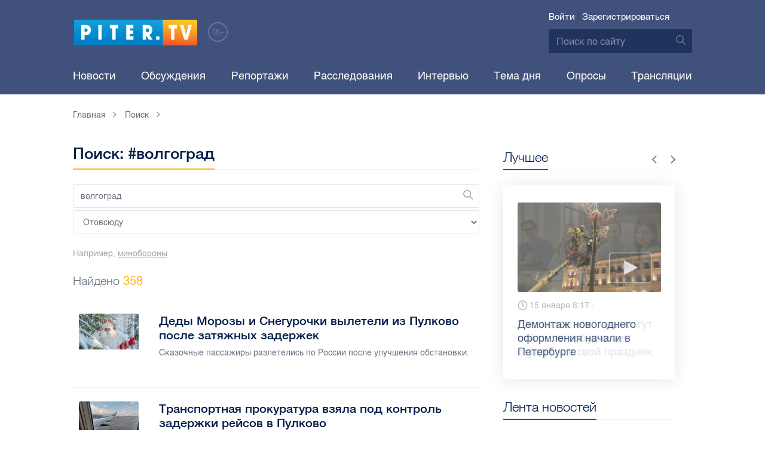

--- FILE ---
content_type: text/html; charset=UTF-8
request_url: https://piter.tv/search_result/?query=%D1%87%D1%81+%D0%B2%D0%BE%D0%BB%D0%B3%D0%BE%D0%B3%D1%80%D0%B0%D0%B4
body_size: 26123
content:





<!DOCTYPE html>
<html lang="ru">
<head>
	<meta charset="utf-8">
	<meta http-equiv="X-UA-Compatible" content="IE=edge">
	<meta property="og:site_name" content="PITER TV">
	<meta name="viewport" content="width=device-width, initial-scale=1, maximum-scale=1, minimal-ui">
	<meta name="imagetoolbar" content="no">
	<meta name="msthemecompatible" content="no">
	<meta name="cleartype" content="on">
	<meta name="HandheldFriendly" content="True">
	<meta name="format-detection" content="telephone=no">
	<meta name="format-detection" content="address=no">
	<meta name="google" value="notranslate">
	<meta name="theme-color" content="#ffffff">
	<meta name="mobile-web-app-capable" content="yes">
	<meta name="yandex-verification" content="1cc0f06881696cf5" />
	<meta name="description" content="" />
	<meta name="keywords" content="" />
	
<meta name="robots" content="noindex,follow" />


	<title>Поиск: #волгоград</title>

	<link href="https://static.piter.tv/ptv2/assets/styles/app.min_6468.css" rel="stylesheet">
	

	<link rel="preload" href="https://static.piter.tv/ptv2/assets/fonts/subset-HelveticaRegular-Regular.woff2" as="font" crossorigin="anonymous" />
	<link rel="preload" href="https://static.piter.tv/ptv2/assets/fonts/hinted-subset-HelveticaLight-Regular.woff2" as="font" crossorigin="anonymous" />
	<link rel="preload" href="https://static.piter.tv/ptv2/assets/fonts/hinted-subset-HelveticaNeue-Medium.woff2" as="font" crossorigin="anonymous" />


	<link rel="alternate" type="application/rss+xml" title="RSS" href="https://piter.tv/rss/" />
	<link rel="shortcut icon" href="https://piter.tv/favicon_piter.ico" type="image/x-icon" />
	<link rel="icon" href="https://piter.tv/favicon_piter.ico" type="image/x-icon" />

	<script type="text/javascript">
        window.CKEDITOR_BASEPATH = 'https://static.piter.tv/libs/ckeditor/';
        window.staticServer = 'https://static2.piter.tv';
		window.delayInitialization = [];
        window.scriptsLoaded = [];

        window.awaitImport = async function(scripts) {
            if (scripts.length) {
                let promise = new Promise(function (resolve, reject) {
                    resolve(1);
				});
                for (var i = 0; i < scripts.length; i++) {
                    const scriptPath = scripts[i];
                    if (scriptsLoaded.indexOf(scriptPath) !== -1) {
                        continue;
					}
                    scriptsLoaded.push(scriptPath);

                    promise = promise.then(function(result) {
                        return new Promise(function (resolve, reject) {
                            const script = document.createElement('script');
                            script.src = scriptPath;

                            let loaded = false;
                            script.onload = script.onerror = function() {
                                if ( ! loaded) {
                                    loaded = true;
                                    resolve(1);
                                }
                            };
                            script.onreadystatechange = function() {
                                var self = this;
                                if (this.readyState == "complete" || this.readyState == "loaded") {
                                    setTimeout(function() {
                                        self.onload();
                                    }, 0);
                                }
                            };

                            document.body.appendChild(script);
						})
					});
                }

                let result = await promise;
            }
        };
	</script>

	<script type="text/javascript">new Image().src = "//counter.yadro.ru/hit?r" + escape(document.referrer) + ((typeof(screen)=="undefined")?"" : ";s"+screen.width+"*"+screen.height+"*" + (screen.colorDepth?screen.colorDepth:screen.pixelDepth)) + ";u"+escape(document.URL) +  ";" +Math.random();</script>
	<script type="text/javascript" src="//www.gstatic.com/firebasejs/3.6.8/firebase.js"></script>

	
<script>
	window.userSubscriptionInfo = {isLogged : 0, isGranted : 0, isSubscribedNews : 0, isSubscribedComments : 0, isSubscribedProject : 0}
</script>


	<script>window.yaContextCb = window.yaContextCb || []</script>
	<script src="https://yandex.ru/ads/system/context.js" async></script>
</head>

<body class="page page_address-list page_article" itemscope itemtype="http://schema.org/NewsArticle">




<header class="header">
	<div class="header__top">
		<div class="header__in">
			<div class="header__logo-w">
				<a href="https://piter.tv" class="header__logo logo">
					<img src="https://static.piter.tv/ptv2/assets/images/general/logo.png?1" alt="Piter.tv" />
				</a>
				<img class="header__18plus" src="https://static.piter.tv/ptv2/assets/images/general/18ptv.png" alt="18+" />
			</div>
			

			<div class="header__control">
				
<div class="header__auth">
	<svg class="header__auth-icon"><use xlink:href="https://piter.tv/static/ptv2/assets/images/icon.svg#icon_auth-icon"></use></svg>
	<a href="https://piter.tv/login/" onclick="sendRequest('',{'action':'fe_login_form'});return false;" class="header__auth-link header__auth-link_enter">Войти</a>
	<span class="header__auth-sep">|</span>
	<a href="#" onclick="sendRequest('',{'action':'registration','ajax':1}); return false;" class="header__auth-link header__auth-link_reg">Зарегистрироваться</a>
</div>

				<div class="search-form header__search">
					<form action="https://piter.tv/search_result/" method="get" class="search-form__w">
						<input type="text" value="" placeholder="Поиск по сайту" name="query" class="search-form__input" />
						<button type="submit" class="search-form__submit">
							<svg class="search-form__submit-icon"><use xlink:href="https://piter.tv/static/ptv2/assets/images/icon.svg#icon_search-icon"></use></svg>
						</button>
					</form>
				</div>
			</div>
		</div>
	</div>
	<div class="header__body">
		<div class="header__in">
			<nav class="header__nav nav nav_main">
				<ul id="main-nav" class="nav__list initial">
					
<li class="nav__item ">
	<a href="https://piter.tv/news/60/" title="Новости" class="nav__link">Новости</a>
</li>

					
<li class="nav__item first">
	<a href="https://piter.tv/forum/" title="Обсуждение актуальных событий" class="nav__link">Обсуждения</a>
</li>

					
<li class="nav__item ">
	<a href="https://piter.tv/news/3873/" title="Репортажи" class="nav__link">Репортажи</a>
</li>

					
<li class="nav__item ">
	<a href="https://piter.tv/channel/668/" title="Расследования" class="nav__link">Расследования</a>
</li>

					
<li class="nav__item ">
	<a href="https://piter.tv/news/3741/" title="Интервью" class="nav__link">Интервью</a>
</li>

					
<li class="nav__item ">
	<a href="https://piter.tv/news/3874/" title="Тема дня" class="nav__link">Тема дня</a>
</li>

					
<li class="nav__item first">
	<a href="https://piter.tv/polls/" title="Архив опросов посетителей" class="nav__link">Опросы</a>
</li>

					
<li class="nav__item first">
	<a href="https://piter.tv/conference_catalog/" title="Прямые трансляции на канале ПитерТВ" class="nav__link">Трансляции</a>
</li>

					<li data-width="10" class="nav__item nav__item_more">
						<a class="nav__link">Еще
							<svg class="nav__more-icon"><use xlink:href="https://piter.tv/static/ptv2/assets/images/icon.svg#icon_arrow-down"></use></svg>
						</a>
						<ul></ul>
					</li>
				</ul>
			</nav>
		</div>
	</div>
</header>



<main class="main" role="main">
	




	<div class="main__in">
		<div class="main__breadcrumbs">
			<div class="main__in">
				
	<div class="breadcrumbs">
		<ol itemscope="" itemtype="http://schema.org/BreadcrumbList" class="breadcrumbs__list">
			<li itemprop="itemListElement" itemscope="" itemtype="http://schema.org/ListItem" class="breadcrumbs__item">
				<a itemscope="" itemtype="http://schema.org/Thing" itemprop="item" href="https://piter.tv" class="breadcrumbs__link">
					<span itemprop="name">Главная</span><svg class="breadcrumbs__icon"><use xlink:href="https://piter.tv/static/ptv2/assets/images/icon.svg#icon_arrow-right"></use></svg>
				</a>
				<meta itemprop="position" content="1" />
			</li>


	<li itemprop="itemListElement" itemscope="" itemtype="http://schema.org/ListItem" class="breadcrumbs__item breadcrumbs__item_hide">
		<a itemscope="" itemtype="http://schema.org/Thing" itemprop="item" href=""	class="breadcrumbs__link">
			<span itemprop="name">Поиск</span><svg class="breadcrumbs__icon"><use xlink:href="https://piter.tv/static/ptv2/assets/images/icon.svg#icon_arrow-right"></use></svg>
		</a>
		<meta itemprop="position" content="2" />
	</li>

		</ol>
	</div>

			</div>
		</div>
		<div class="main__w">
			<div class="content main__content">
				<section class="address-list category main__category">
					<header class="address-list__header category__header">
						<h1 class="category__title title title_full">Поиск: #волгоград</h1>
					</header>
					<div class="search-form search-form_wide address-list__form">
						<form action="/search_result/" method="post" class="search-form__w">
							<input type="hidden" name="type" value="0">
							<input type="text" value="волгоград" placeholder="Поиск" name="query" class="search-form__input" id="search-query" />
							<button type="submit" class="search-form__submit">
								<svg class="search-form__submit-icon"><use xlink:href="https://piter.tv/static/ptv2/assets/images/icon.svg#icon_search-icon"></use></svg>
							</button>
							<select name="type" class="search-form__input">
								<option value = "0">Отовсюду</option>
								
<option value = "1"  >В новостях</option>

<option value = "2"  >В видеоклипах</option>

<option value = "3"  >В справочнике</option>

<option value = "4"  >В персонах</option>

							</select>
						</form>
						<div class="search-form__example">Например, <a href="/search_result/?query=%D0%BC%D0%B8%D0%BD%D0%BE%D0%B1%D0%BE%D1%80%D0%BE%D0%BD%D1%8B" class="search-form__example-link">минобороны</a></div>
					</div>
					<div class="address-list__find">Найдено <span>358</span></div>

					<ul class="address-list__list category__list">
						
	<li class="address-list__item category__item address">
		<a href="https://piter.tv/event/Dedi_Morozi_i_Snegurochki_vileteli_iz_Pulkovo_posle_zatyazhnih_zaderzhek/" class="address__link"></a>
		<figure class="address__photo no__bg">
			
<span class="previewCarouselBlock"  sources='[]' style='' >
    <img class="__firstPreview lazyload" src="https://static.piter.tv/img/news_default_small.png" width="100" height="60"  data-src="https://static2.piter.tv/images/news_photos/SBPaWbwrgIcwHNClkGRGwxHOq2xJ2S2z.webp" alt="Деды Морозы и Снегурочки вылетели из Пулково после затяжных задержек" title="Деды Морозы и Снегурочки вылетели из Пулково после затяжных задержек" />
    <noscript><img width="100" height="60" src="https://static2.piter.tv/images/news_photos/SBPaWbwrgIcwHNClkGRGwxHOq2xJ2S2z.webp" alt="Деды Морозы и Снегурочки вылетели из Пулково после затяжных задержек" title="Деды Морозы и Снегурочки вылетели из Пулково после затяжных задержек" /></noscript>
</span>

		</figure>
		<div class="address__w">
			<div class="address__title">Деды Морозы и Снегурочки вылетели из Пулково после затяжных задержек</div>
			<div class="address__desc">
				<p>Сказочные пассажиры разлетелись по России после улучшения обстановки.</p>
			</div>
		</div>
	</li>

	<li class="address-list__item category__item address">
		<a href="https://piter.tv/event/Transportnaya_prokuratura_vzyala_pod_kontrol_zaderzhki_rejsov_v_Pulkovo/" class="address__link"></a>
		<figure class="address__photo no__bg">
			
<span class="previewCarouselBlock"  sources='[]' style='' >
    <img class="__firstPreview lazyload" src="https://static.piter.tv/img/news_default_small.png" width="100" height="60"  data-src="https://static2.piter.tv/images/news_photos/iv7RLUnzzQuJl69q9cdgKXTpVtV3Cxhv.webp" alt="Транспортная прокуратура взяла под контроль задержки рейсов в Пулково" title="Транспортная прокуратура взяла под контроль задержки рейсов в Пулково" />
    <noscript><img width="100" height="60" src="https://static3.piter.tv/images/news_photos/iv7RLUnzzQuJl69q9cdgKXTpVtV3Cxhv.webp" alt="Транспортная прокуратура взяла под контроль задержки рейсов в Пулково" title="Транспортная прокуратура взяла под контроль задержки рейсов в Пулково" /></noscript>
</span>

		</figure>
		<div class="address__w">
			<div class="address__title">Транспортная прокуратура взяла под контроль задержки рейсов в Пулково</div>
			<div class="address__desc">
				<p>В Пулково задержаны десятки рейсов.</p>
			</div>
		</div>
	</li>

	<li class="address-list__item category__item address">
		<a href="https://piter.tv/event/spb_stal_samim_dorogim_gorodom_RF_po_cene_bileta_na_obschestvennij_transport/" class="address__link"></a>
		<figure class="address__photo no__bg">
			
<span class="previewCarouselBlock"  sources='[]' style='' >
    <img class="__firstPreview lazyload" src="https://static.piter.tv/img/news_default_small.png" width="100" height="60"  data-src="https://static3.piter.tv/images/news_photos/nB1rUHmI22jh2PLnvrxFjIQHGPgVL7Y6.webp" alt="Петербург признан самым дорогим городом в РФ по цене билета на общественный транспорт" title="Петербург признан самым дорогим городом в РФ по цене билета на общественный транспорт" />
    <noscript><img width="100" height="60" src="https://static3.piter.tv/images/news_photos/nB1rUHmI22jh2PLnvrxFjIQHGPgVL7Y6.webp" alt="Петербург признан самым дорогим городом в РФ по цене билета на общественный транспорт" title="Петербург признан самым дорогим городом в РФ по цене билета на общественный транспорт" /></noscript>
</span>

		</figure>
		<div class="address__w">
			<div class="address__title">Петербург признан самым дорогим городом в РФ по цене билета на общественный транспорт</div>
			<div class="address__desc">
				<p>Самой доступной ценовая политика выглядит в Махачкале, где средняя стоимость пользования городским транспортом составила всего 26 рублей. </p>
			</div>
		</div>
	</li>

	<li class="address-list__item category__item address">
		<a href="https://piter.tv/event/zarplati_ot_300_tis_rublej_v_spb/" class="address__link"></a>
		<figure class="address__photo no__bg">
			
<span class="previewCarouselBlock"  sources='[]' style='' >
    <img class="__firstPreview lazyload" src="https://static.piter.tv/img/news_default_small.png" width="100" height="60"  data-src="https://static3.piter.tv/images/news_photos/LcWmsQmRdX31p4BrPVkNjSrCFN0p1u3g.webp" alt="Петербуржцам назвали вакансии с зарплатами от 300 тыс. рублей " title="Петербуржцам назвали вакансии с зарплатами от 300 тыс. рублей " />
    <noscript><img width="100" height="60" src="https://static2.piter.tv/images/news_photos/LcWmsQmRdX31p4BrPVkNjSrCFN0p1u3g.webp" alt="Петербуржцам назвали вакансии с зарплатами от 300 тыс. рублей " title="Петербуржцам назвали вакансии с зарплатами от 300 тыс. рублей " /></noscript>
</span>

		</figure>
		<div class="address__w">
			<div class="address__title">Петербуржцам назвали вакансии с зарплатами от 300 тыс. рублей </div>
			<div class="address__desc">
				<p>Самые высокие зарплаты предложены специалистам медицинской отрасли в таких городах, как Москва, Петербург, Волгоград, Воронеж, Екатеринбург, Казань, Красноярск, Нижний Новгород, Новосибирск, Пермь, Ростов-на-Дону и Челябинск.</p>
			</div>
		</div>
	</li>

	<li class="address-list__item category__item address">
		<a href="https://piter.tv/event/Zara_i_Bershka_snova_poyavilis_v_magazinah_Peterburga/" class="address__link"></a>
		<figure class="address__photo no__bg">
			
<span class="previewCarouselBlock"  sources='[]' style='' >
    <img class="__firstPreview lazyload" src="https://static.piter.tv/img/news_default_small.png" width="100" height="60"  data-src="https://static2.piter.tv/images/news_photos/2cQkQaCQlMENOgqqWmvT6ei7Oi1dEXm4.webp" alt="Zara и Bershka снова появились в магазинах Петербурга" title="Zara и Bershka снова появились в магазинах Петербурга" />
    <noscript><img width="100" height="60" src="https://static1.piter.tv/images/news_photos/2cQkQaCQlMENOgqqWmvT6ei7Oi1dEXm4.webp" alt="Zara и Bershka снова появились в магазинах Петербурга" title="Zara и Bershka снова появились в магазинах Петербурга" /></noscript>
</span>

		</figure>
		<div class="address__w">
			<div class="address__title">Zara и Bershka снова появились в магазинах Петербурга</div>
			<div class="address__desc">
				<p>В &quot;Охта Молле&quot; начали продавать одежду Zara Bershka и других брендов Inditex.<br />
</p>
			</div>
		</div>
	</li>

	<li class="address-list__item category__item address">
		<a href="https://piter.tv/event/udovletvorennost_zhiznyu_v_spb/" class="address__link"></a>
		<figure class="address__photo no__bg">
			
<span class="previewCarouselBlock"  sources='[]' style='' >
    <img class="__firstPreview lazyload" src="https://static.piter.tv/img/news_default_small.png" width="100" height="60"  data-src="https://static1.piter.tv/images/news_photos/gEGckR08GJrCWxCgdOGvRWoOX1yOUfyf.webp" alt="Жители Петербурга оценили удовлетворенность жизнью на 5,85 балла" title="Жители Петербурга оценили удовлетворенность жизнью на 5,85 балла" />
    <noscript><img width="100" height="60" src="https://static3.piter.tv/images/news_photos/gEGckR08GJrCWxCgdOGvRWoOX1yOUfyf.webp" alt="Жители Петербурга оценили удовлетворенность жизнью на 5,85 балла" title="Жители Петербурга оценили удовлетворенность жизнью на 5,85 балла" /></noscript>
</span>

		</figure>
		<div class="address__w">
			<div class="address__title">Жители Петербурга оценили удовлетворенность жизнью на 5,85 балла</div>
			<div class="address__desc">
				<p>Интересно отметить, что в городах с самыми высокими зарплатами — Москве (5,81) и Петербурге (5,85) — степень удовлетворённости жизнью оказалась сравнительно низкой</p>
			</div>
		</div>
	</li>

	<li class="address-list__item category__item address">
		<a href="https://piter.tv/event/FSB_zaderzhala_gotovivshego_ataku_na_voennij_aerodrom_v_Engelse_rossiyanina/" class="address__link"></a>
		<figure class="address__photo no__bg">
			
<span class="previewCarouselBlock"  sources='["HLMaUi99CbcQbCx87fiW8vagERX32mzM.webp","fkjYFVW7sdoj9e366ccVxKOoRRIr6Qvh.webp","PyYhGkXyNigyiefTuDVnn0I7tLV439uE.webp","grcvJI2gJoy7o7FsnhrPETm6mXXylszS.webp","NeTRjQVPedDUqbFmRP47LT28clVvKLQ7.webp"]' style='' >
    <img class="__firstPreview lazyload" src="https://static.piter.tv/img/news_default_small.png" width="100" height="60"  data-src="https://static2.piter.tv/images/previews/Ft8MRplDuIbwYeXG4CurWEP1jB00Utfa.webp" alt="ФСБ задержала готовившего атаку на военный аэродром в Энгельсе россиянина" title="ФСБ задержала готовившего атаку на военный аэродром в Энгельсе россиянина" />
    <noscript><img width="100" height="60" src="https://static3.piter.tv/images/previews/Ft8MRplDuIbwYeXG4CurWEP1jB00Utfa.webp" alt="ФСБ задержала готовившего атаку на военный аэродром в Энгельсе россиянина" title="ФСБ задержала готовившего атаку на военный аэродром в Энгельсе россиянина" /></noscript>
</span>

		</figure>
		<div class="address__w">
			<div class="address__title">ФСБ задержала готовившего атаку на военный аэродром в Энгельсе россиянина</div>
			<div class="address__desc">
				<p>Мужчина прошел подготовку в Киеве и планировал устроить теракт в Саратовской области.</p>
			</div>
		</div>
	</li>

	<li class="address-list__item category__item address">
		<a href="https://piter.tv/event/V_Rossii_nachali_rezko_deshevet_kvartiri/" class="address__link"></a>
		<figure class="address__photo no__bg">
			
<span class="previewCarouselBlock"  sources='[]' style='' >
    <img class="__firstPreview lazyload" src="https://static.piter.tv/img/news_default_small.png" width="100" height="60"  data-src="https://static1.piter.tv/images/news_photos/wGktFXKuEeoVzpQ7J5N26rs7fEJWF1gN.webp" alt="В России начали резко дешеветь квартиры" title="В России начали резко дешеветь квартиры" />
    <noscript><img width="100" height="60" src="https://static1.piter.tv/images/news_photos/wGktFXKuEeoVzpQ7J5N26rs7fEJWF1gN.webp" alt="В России начали резко дешеветь квартиры" title="В России начали резко дешеветь квартиры" /></noscript>
</span>

		</figure>
		<div class="address__w">
			<div class="address__title">В России начали резко дешеветь квартиры</div>
			<div class="address__desc">
				<p>По словам эксперта, цены на жилье в июне снизились в 13 крупных городах страны.</p>
			</div>
		</div>
	</li>

	<li class="address-list__item category__item address">
		<a href="https://piter.tv/event/uroven_MROT_mnenie_peterburzhcev/" class="address__link"></a>
		<figure class="address__photo no__bg">
			
<span class="previewCarouselBlock"  sources='[]' style='' >
    <img class="__firstPreview lazyload" src="https://static.piter.tv/img/news_default_small.png" width="100" height="60"  data-src="https://static1.piter.tv/images/news_photos/9nFJYLvMYfRpBleLLYGQgUsl9FJXkJdB.webp" alt="Петербуржцы назвали приемлемый уровень МРОТ " title="Петербуржцы назвали приемлемый уровень МРОТ " />
    <noscript><img width="100" height="60" src="https://static1.piter.tv/images/news_photos/9nFJYLvMYfRpBleLLYGQgUsl9FJXkJdB.webp" alt="Петербуржцы назвали приемлемый уровень МРОТ " title="Петербуржцы назвали приемлемый уровень МРОТ " /></noscript>
</span>

		</figure>
		<div class="address__w">
			<div class="address__title">Петербуржцы назвали приемлемый уровень МРОТ </div>
			<div class="address__desc">
				<p>Наиболее сдержанные оценки представлены в Кирове (48500 рублей), Рязани и Ижевске (по 49300 рублей), а также в Нижнем Новгороде (49600 рублей), Ярославле (50500 рублей) и Томске (50700 рублей).</p>
			</div>
		</div>
	</li>

	<li class="address-list__item category__item address">
		<a href="https://piter.tv/event/7_chelovek_pogibli_i_12_postradali_v_DTP_s_avtobusom_v_Kalmikii/" class="address__link"></a>
		<figure class="address__photo no__bg">
			
<span class="previewCarouselBlock"  sources='["CUl07iHe14V5bop7aIPMe9SbnQFQbMTF.webp","Iekh7iazaHSWyXoOpqcFyhHkuYJbD8zk.webp","YMY2SgoivjlTMqCmHrR4l5kOdtzFTksR.webp","KvyG8TFpVTmv3ecERPTejThnUJBr8YbU.webp","xezTujRaktHgh2pxDt8tzsUa0EiHi9zN.webp"]' style='' >
    <img class="__firstPreview lazyload" src="https://static.piter.tv/img/news_default_small.png" width="100" height="60"  data-src="https://static2.piter.tv/images/previews/s1v0Dln6I4IoVSycEXS7zy5S3V08qzzR.webp" alt="Семеро погибли и 11 пострадали в ДТП с автобусом в Калмыкии" title="Семеро погибли и 11 пострадали в ДТП с автобусом в Калмыкии" />
    <noscript><img width="100" height="60" src="https://static2.piter.tv/images/previews/s1v0Dln6I4IoVSycEXS7zy5S3V08qzzR.webp" alt="Семеро погибли и 11 пострадали в ДТП с автобусом в Калмыкии" title="Семеро погибли и 11 пострадали в ДТП с автобусом в Калмыкии" /></noscript>
</span>

		</figure>
		<div class="address__w">
			<div class="address__title">Семеро погибли и 11 пострадали в ДТП с автобусом в Калмыкии</div>
			<div class="address__desc">
				<p>Шофер могу уснуть за рулем микроавтобуса в ночное время.</p>
			</div>
		</div>
	</li>

	<li class="address-list__item category__item address">
		<a href="https://piter.tv/event/_prazdnichnij_scenarij_podsvetki_telebashni_9_maya_spb/" class="address__link"></a>
		<figure class="address__photo no__bg">
			
<span class="previewCarouselBlock"  sources='[]' style='' >
    <img class="__firstPreview lazyload" src="https://static.piter.tv/img/news_default_small.png" width="100" height="60"  data-src="https://static1.piter.tv/images/news_photos/5r0ch1hs7DLeRJpQSImuqOTJGqjMjYGT.webp" alt="Праздничный сценарий подсветки включат на петербургской телебашне в  День Победы" title="Праздничный сценарий подсветки включат на петербургской телебашне в  День Победы" />
    <noscript><img width="100" height="60" src="https://static1.piter.tv/images/news_photos/5r0ch1hs7DLeRJpQSImuqOTJGqjMjYGT.webp" alt="Праздничный сценарий подсветки включат на петербургской телебашне в  День Победы" title="Праздничный сценарий подсветки включат на петербургской телебашне в  День Победы" /></noscript>
</span>

		</figure>
		<div class="address__w">
			<div class="address__title">Праздничный сценарий подсветки включат на петербургской телебашне в  День Победы</div>
			<div class="address__desc">
				<p>Освещение будет активировано в соответствии с графиком городской иллюминации и будет работать  с 21:50 9 мая до 4:00 следующего дня, 10 мая.</p>
			</div>
		</div>
	</li>

	<li class="address-list__item category__item address">
		<a href="https://piter.tv/event/Putin_prokommentiroval_slova_Lukashenko_o_georgievskoj_lente/" class="address__link"></a>
		<figure class="address__photo no__bg">
			
<span class="previewCarouselBlock"  sources='["YNRBrj4kw3jlhW4fazJtjOT5ToEMNSL2.webp","G5bJmqs2fM1siKmI3tJytvDuEfVoCmPt.webp","74g6Q3EwCuxeGY8dOm7YcxfcawKNxILf.webp","CI1XrWMVRTzopWg65bLLvq8SR0Uwrg1z.webp","qGw99e3nwlxp1P1uo71Y5GinHEqfSvTk.webp"]' style='' >
    <img class="__firstPreview lazyload" src="https://static.piter.tv/img/news_default_small.png" width="100" height="60"  data-src="https://static3.piter.tv/images/previews/fws3t4bDPHuMokfUDnybp7sRhUgG1ucQ.webp" alt="Путин прокомментировал слова Лукашенко о георгиевской ленте" title="Путин прокомментировал слова Лукашенко о георгиевской ленте" />
    <noscript><img width="100" height="60" src="https://static2.piter.tv/images/previews/fws3t4bDPHuMokfUDnybp7sRhUgG1ucQ.webp" alt="Путин прокомментировал слова Лукашенко о георгиевской ленте" title="Путин прокомментировал слова Лукашенко о георгиевской ленте" /></noscript>
</span>

		</figure>
		<div class="address__w">
			<div class="address__title">Путин прокомментировал слова Лукашенко о георгиевской ленте</div>
			<div class="address__desc">
				<p>По словам президента Белоруссии вместо георгиевской ленты в стране на шествии используется лента в цветах национального флага.</p>
			</div>
		</div>
	</li>

	<li class="address-list__item category__item address">
		<a href="https://piter.tv/event/Lukashenko_otpravilsya_v_Volgograd_na_vstrechu_s_Putinim/" class="address__link"></a>
		<figure class="address__photo no__bg">
			
<span class="previewCarouselBlock"  sources='[]' style='' >
    <img class="__firstPreview lazyload" src="https://static.piter.tv/img/news_default_small.png" width="100" height="60"  data-src="https://static3.piter.tv/images/news_photos/XVEEyrnLSx5iaP0TujFSyUgdn047DIXG.webp" alt="Лукашенко отправился в Волгоград на встречу с Путиным" title="Лукашенко отправился в Волгоград на встречу с Путиным" />
    <noscript><img width="100" height="60" src="https://static2.piter.tv/images/news_photos/XVEEyrnLSx5iaP0TujFSyUgdn047DIXG.webp" alt="Лукашенко отправился в Волгоград на встречу с Путиным" title="Лукашенко отправился в Волгоград на встречу с Путиным" /></noscript>
</span>

		</figure>
		<div class="address__w">
			<div class="address__title">Лукашенко отправился в Волгоград на встречу с Путиным</div>
			<div class="address__desc">
				<p>Он примет участие в международном форуме Союзного государства &quot;Великое наследие - общее будущее&quot;.</p>
			</div>
		</div>
	</li>

	<li class="address-list__item category__item address">
		<a href="https://piter.tv/event/_Knizhnij_poezd_2025_spb/" class="address__link"></a>
		<figure class="address__photo no__bg">
			
<span class="previewCarouselBlock"  sources='[]' style='' >
    <img class="__firstPreview lazyload" src="https://static.piter.tv/img/news_default_small.png" width="100" height="60"  data-src="https://static1.piter.tv/images/news_photos/gGBLMxf6hUw4b4xfdEhdiLg1wFtlfPBp.webp" alt="&quot;Книжный поезд-2025&quot; стартовал с Витебского вокзала" title="&quot;Книжный поезд-2025&quot; стартовал с Витебского вокзала" />
    <noscript><img width="100" height="60" src="https://static1.piter.tv/images/news_photos/gGBLMxf6hUw4b4xfdEhdiLg1wFtlfPBp.webp" alt="&quot;Книжный поезд-2025&quot; стартовал с Витебского вокзала" title="&quot;Книжный поезд-2025&quot; стартовал с Витебского вокзала" /></noscript>
</span>

		</figure>
		<div class="address__w">
			<div class="address__title">&quot;Книжный поезд-2025&quot; стартовал с Витебского вокзала</div>
			<div class="address__desc">
				<p>Более 50 писателей примут участие в фестивале, который пройдет в нескольких городах, включая Минск, Москву, Нижний Новгород, Казань, Ульяновск и Волгоград.</p>
			</div>
		</div>
	</li>

	<li class="address-list__item category__item address">
		<a href="https://piter.tv/event/rejting_samih_gostepriimnih_rossijskih_gorodov_spb/" class="address__link"></a>
		<figure class="address__photo no__bg">
			
<span class="previewCarouselBlock"  sources='[]' style='' >
    <img class="__firstPreview lazyload" src="https://static.piter.tv/img/news_default_small.png" width="100" height="60"  data-src="https://static3.piter.tv/images/news_photos/lXwcWlUzGHbB0x43MIIuvS6fFogQOoaN.webp" alt="Петербург оказался 14-м в рейтинге самых гостеприимных городов РФ" title="Петербург оказался 14-м в рейтинге самых гостеприимных городов РФ" />
    <noscript><img width="100" height="60" src="https://static2.piter.tv/images/news_photos/lXwcWlUzGHbB0x43MIIuvS6fFogQOoaN.webp" alt="Петербург оказался 14-м в рейтинге самых гостеприимных городов РФ" title="Петербург оказался 14-м в рейтинге самых гостеприимных городов РФ" /></noscript>
</span>

		</figure>
		<div class="address__w">
			<div class="address__title">Петербург оказался 14-м в рейтинге самых гостеприимных городов РФ</div>
			<div class="address__desc">
				<p>Среди лидеров оказались такие города, как Волгоград (68%), Омск (65%) и Уфа (64%).</p>
			</div>
		</div>
	</li>

	<li class="address-list__item category__item address">
		<a href="https://piter.tv/event/Volgograd_zanyal_pervoe_mesto_v_Rossii_po_rostu_cen_na_arendu_zhilya/" class="address__link"></a>
		<figure class="address__photo no__bg">
			
<span class="previewCarouselBlock"  sources='[]' style='' >
    <img class="__firstPreview lazyload" src="https://static.piter.tv/img/news_default_small.png" width="100" height="60"  data-src="https://static1.piter.tv/images/news_photos/drzRbuPsRi4WpkqDkTXYLxPSdTeOFEg6.webp" alt="Волгоград занял первое место в России по росту цен на аренду жилья" title="Волгоград занял первое место в России по росту цен на аренду жилья" />
    <noscript><img width="100" height="60" src="https://static3.piter.tv/images/news_photos/drzRbuPsRi4WpkqDkTXYLxPSdTeOFEg6.webp" alt="Волгоград занял первое место в России по росту цен на аренду жилья" title="Волгоград занял первое место в России по росту цен на аренду жилья" /></noscript>
</span>

		</figure>
		<div class="address__w">
			<div class="address__title">Волгоград занял первое место в России по росту цен на аренду жилья</div>
			<div class="address__desc">
				<p>Отмечается, что в Волгограде арендные ставки увеличились на 33%.</p>
			</div>
		</div>
	</li>

	<li class="address-list__item category__item address">
		<a href="https://piter.tv/event/Pod_Samaroj_v_DTP_s_furoj_pogibli_dva_cheloveka/" class="address__link"></a>
		<figure class="address__photo no__bg">
			
<span class="previewCarouselBlock"  sources='[]' style='' >
    <img class="__firstPreview lazyload" src="https://static.piter.tv/img/news_default_small.png" width="100" height="60"  data-src="https://static2.piter.tv/images/news_photos/2EW78QqFiE7XpDFz0NMLxOYKXSeuDMj6.webp" alt="Под Самарой в ДТП с фурой погибли два человека" title="Под Самарой в ДТП с фурой погибли два человека" />
    <noscript><img width="100" height="60" src="https://static2.piter.tv/images/news_photos/2EW78QqFiE7XpDFz0NMLxOYKXSeuDMj6.webp" alt="Под Самарой в ДТП с фурой погибли два человека" title="Под Самарой в ДТП с фурой погибли два человека" /></noscript>
</span>

		</figure>
		<div class="address__w">
			<div class="address__title">Под Самарой в ДТП с фурой погибли два человека</div>
			<div class="address__desc">
				<p>Сотрудники полиции выясняют все обстоятельства произошедшего.</p>
			</div>
		</div>
	</li>

	<li class="address-list__item category__item address">
		<a href="https://piter.tv/event/Aviakompaniya_AZAL_sohranit_rejsi_v_spb/" class="address__link"></a>
		<figure class="address__photo no__bg">
			
<span class="previewCarouselBlock"  sources='[]' style='' >
    <img class="__firstPreview lazyload" src="https://static.piter.tv/img/news_default_small.png" width="100" height="60"  data-src="https://static3.piter.tv/images/news_photos/5cRl4N6lVe40HXRnOpO4c2CiYFFKQtCf.webp" alt="Авиакомпания AZAL сохранит рейсы в Петербург после крушения крушения самолета Embraer 190" title="Авиакомпания AZAL сохранит рейсы в Петербург после крушения крушения самолета Embraer 190" />
    <noscript><img width="100" height="60" src="https://static3.piter.tv/images/news_photos/5cRl4N6lVe40HXRnOpO4c2CiYFFKQtCf.webp" alt="Авиакомпания AZAL сохранит рейсы в Петербург после крушения крушения самолета Embraer 190" title="Авиакомпания AZAL сохранит рейсы в Петербург после крушения крушения самолета Embraer 190" /></noscript>
</span>

		</figure>
		<div class="address__w">
			<div class="address__title">Авиакомпания AZAL сохранит рейсы в Петербург после крушения крушения самолета Embraer 190</div>
			<div class="address__desc">
				<p>Временно прекращены полёты в Минеральные Воды, Сочи, Волгоград, Уфу, Самару, Грозный и Махачкалу. </p>
			</div>
		</div>
	</li>

	<li class="address-list__item category__item address">
		<a href="https://piter.tv/event/stoimost_kvadratnogo_metra_gotovogo_zhilya_virosla_v_spb/" class="address__link"></a>
		<figure class="address__photo no__bg">
			
<span class="previewCarouselBlock"  sources='[]' style='' >
    <img class="__firstPreview lazyload" src="https://static.piter.tv/img/news_default_small.png" width="100" height="60"  data-src="https://static1.piter.tv/images/news_photos/d1yYt3B5PzahUxu0Ug9L61fRu2XxsO9T.webp" alt="Cтоимость квадратного метра готового жилья выросла в Петербурге" title="Cтоимость квадратного метра готового жилья выросла в Петербурге" />
    <noscript><img width="100" height="60" src="https://static3.piter.tv/images/news_photos/d1yYt3B5PzahUxu0Ug9L61fRu2XxsO9T.webp" alt="Cтоимость квадратного метра готового жилья выросла в Петербурге" title="Cтоимость квадратного метра готового жилья выросла в Петербурге" /></noscript>
</span>

		</figure>
		<div class="address__w">
			<div class="address__title">Cтоимость квадратного метра готового жилья выросла в Петербурге</div>
			<div class="address__desc">
				<p>Средняя цена полной квартиры в Петербурге в ноябре составила 9,9 млн рублей, что на 1,9% выше, чем в прошлом месяце.</p>
			</div>
		</div>
	</li>

	<li class="address-list__item category__item address">
		<a href="https://piter.tv/event/V_DTP_pod_Volgogradom_postradali_13_chelovek/" class="address__link"></a>
		<figure class="address__photo no__bg">
			
<span class="previewCarouselBlock"  sources='["TxVB9qs7FvsIwLbLsJ7PN12J0gcb4Vzc.webp","eCcSi1nuTh8ghlimc0m4U3QCvazlDJYf.webp","fbwfcvbUhmdaxvPmm2wfQncTf7em8f3c.webp","Uj4GUdeqb0STKIQPbgXFHjuYjwsdW6Tk.webp","zibemxUDDdeWkJ4VQJkxlh1e5hxY53LS.webp"]' style='' >
    <img class="__firstPreview lazyload" src="https://static.piter.tv/img/news_default_small.png" width="100" height="60"  data-src="https://static1.piter.tv/images/previews/MgEx2LeHFlMM6QPLw6hcqmLeDMPoHdXe.webp" alt="В ДТП под Волгоградом пострадали 13 человек" title="В ДТП под Волгоградом пострадали 13 человек" />
    <noscript><img width="100" height="60" src="https://static3.piter.tv/images/previews/MgEx2LeHFlMM6QPLw6hcqmLeDMPoHdXe.webp" alt="В ДТП под Волгоградом пострадали 13 человек" title="В ДТП под Волгоградом пострадали 13 человек" /></noscript>
</span>

		</figure>
		<div class="address__w">
			<div class="address__title">В ДТП под Волгоградом пострадали 13 человек</div>
			<div class="address__desc">
				<p>Водитель легковушки скончался от полученных травм.</p>
			</div>
		</div>
	</li>

	<li class="address-list__item category__item address">
		<a href="https://piter.tv/event/V_Volgogradskoj_oblasti_po_podozreniyu_v_prisvoenii_furi_s_gruzom_zaderzhani_voditel_i_ego_soobschnik/" class="address__link"></a>
		<figure class="address__photo no__bg">
			
<span class="previewCarouselBlock"  sources='["D4rkwqlKns1FG8drFe15B8vhJBFxgcvB.webp","B557IqlSPk9oVcLta1dFhEYmSRG9sGBW.webp","oPHEKn1vyX614hQs4Pm9O7S8KNnnRjRa.webp","3aHUgeSjQ3H2rwJxWbDU9v4t8IRCmvrr.webp","zSPHmr4KtXt49bODtvw6f37Lq5EKMSbM.webp"]' style='' >
    <img class="__firstPreview lazyload" src="https://static.piter.tv/img/news_default_small.png" width="100" height="60"  data-src="https://static3.piter.tv/images/previews/DEUiIwportYwxhVbgN5j2fLq0GuOugJr.webp" alt="В Волгоградской области по подозрению в присвоении фуры с грузом задержаны водитель и его сообщник" title="В Волгоградской области по подозрению в присвоении фуры с грузом задержаны водитель и его сообщник" />
    <noscript><img width="100" height="60" src="https://static2.piter.tv/images/previews/DEUiIwportYwxhVbgN5j2fLq0GuOugJr.webp" alt="В Волгоградской области по подозрению в присвоении фуры с грузом задержаны водитель и его сообщник" title="В Волгоградской области по подозрению в присвоении фуры с грузом задержаны водитель и его сообщник" /></noscript>
</span>

		</figure>
		<div class="address__w">
			<div class="address__title">В Волгоградской области по подозрению в присвоении фуры с грузом задержаны водитель и его сообщник</div>
			<div class="address__desc">
				<p>Полиция установила настоящих преступников, угнавших фуру с товаром.</p>
			</div>
		</div>
	</li>

	<li class="address-list__item category__item address">
		<a href="https://piter.tv/event/Pod_Volgogradom_gde_soshli_gruzovie_vagoni_gorela_cisterna_s_solyarkoj/" class="address__link"></a>
		<figure class="address__photo no__bg">
			
<span class="previewCarouselBlock"  sources='["cBVyNOnmu2X4oauYfYOpFDnUq36H0BI4.webp","KcWmam9XqIQOngqBvXS3xMOO5OYbxtVo.webp","yc2KVqSK3rBxQh28ehr9brdunEWOplMv.webp","iCSBq8LiHOdP2c6YgI7NKTNRRrUq9OUH.webp","vJxIJctCa1HzaxSKePggYK24p7mJMBEj.webp"]' style='' >
    <img class="__firstPreview lazyload" src="https://static.piter.tv/img/news_default_small.png" width="100" height="60"  data-src="https://static1.piter.tv/images/previews/wcixrKtyGq2sIJ1F6QS5EtWMkz0Pyg4a.webp" alt="Под Волгоградом, где сошли грузовые вагоны, горела цистерна с соляркой" title="Под Волгоградом, где сошли грузовые вагоны, горела цистерна с соляркой" />
    <noscript><img width="100" height="60" src="https://static2.piter.tv/images/previews/wcixrKtyGq2sIJ1F6QS5EtWMkz0Pyg4a.webp" alt="Под Волгоградом, где сошли грузовые вагоны, горела цистерна с соляркой" title="Под Волгоградом, где сошли грузовые вагоны, горела цистерна с соляркой" /></noscript>
</span>

		</figure>
		<div class="address__w">
			<div class="address__title">Под Волгоградом, где сошли грузовые вагоны, горела цистерна с соляркой</div>
			<div class="address__desc">
				<p>В ГУ МЧС раскрыли подробности возгорания на станции Котлубань.</p>
			</div>
		</div>
	</li>

	<li class="address-list__item category__item address">
		<a href="https://piter.tv/event/Iz_Belgorodskoj_oblasti_iz_za_obstrelov_uehali_okolo_9_tis_detej/" class="address__link"></a>
		<figure class="address__photo no__bg">
			
<span class="previewCarouselBlock"  sources='["ByEnhfKQ9SWJca6Eiuinh7laID8TnYUD.webp","Ww1OblSaeUDQKvrOqWoYbrsyr28NNjM7.webp","Ird4Nkr4WGtjQvR15cyPdXN2baTa2qGd.webp","2xiPJYTlSqIFKcwwSSFDJmHmbhLpkOcF.webp","DfWGyGpW9GoJymCtRgYGhExrdQUYlSxj.webp"]' style='' >
    <img class="__firstPreview lazyload" src="https://static.piter.tv/img/news_default_small.png" width="100" height="60"  data-src="https://static2.piter.tv/images/previews/b2MH8gmrRs7om2yTKQmPzncYkelmz1ni.webp" alt="Из Белгородской области из-за обстрелов уехали около 9 тыс. детей" title="Из Белгородской области из-за обстрелов уехали около 9 тыс. детей" />
    <noscript><img width="100" height="60" src="https://static2.piter.tv/images/previews/b2MH8gmrRs7om2yTKQmPzncYkelmz1ni.webp" alt="Из Белгородской области из-за обстрелов уехали около 9 тыс. детей" title="Из Белгородской области из-за обстрелов уехали около 9 тыс. детей" /></noscript>
</span>

		</figure>
		<div class="address__w">
			<div class="address__title">Из Белгородской области из-за обстрелов уехали около 9 тыс. детей</div>
			<div class="address__desc">
				<p>Вячеслав Гладков рассказал об отправке детей в другие регионы страны.</p>
			</div>
		</div>
	</li>

	<li class="address-list__item category__item address">
		<a href="https://piter.tv/event/Peskov_ne_stal_kommentirovat_prigovor_Nikite_Zhuravelyu/" class="address__link"></a>
		<figure class="address__photo no__bg">
			
<span class="previewCarouselBlock"  sources='["CkFcqToECXR2nqkxxxxIqIKjEdy23RSG.webp","2DImNvI27im6BMaewexr0XWrNwKjP12S.webp","qIXVVighVIqKVmPMv0g1nBfcXjpRnmmz.webp","6bTSFBa2dV3Ibnhvo0x5R677vyLqBWq2.webp","j6UWIXngytPuiNI1Xot8FjOn9u5cnLpl.webp"]' style='' >
    <img class="__firstPreview lazyload" src="https://static.piter.tv/img/news_default_small.png" width="100" height="60"  data-src="https://static1.piter.tv/images/previews/N5jo1y6WcuG1sKxgXtNlxVi1MisGasfl.webp" alt="Песков не стал комментировать приговор Никите Журавелю" title="Песков не стал комментировать приговор Никите Журавелю" />
    <noscript><img width="100" height="60" src="https://static1.piter.tv/images/previews/N5jo1y6WcuG1sKxgXtNlxVi1MisGasfl.webp" alt="Песков не стал комментировать приговор Никите Журавелю" title="Песков не стал комментировать приговор Никите Журавелю" /></noscript>
</span>

		</figure>
		<div class="address__w">
			<div class="address__title">Песков не стал комментировать приговор Никите Журавелю</div>
			<div class="address__desc">
				<p>В Кремле заметили, что не комментируют постановления судебных инстанций.</p>
			</div>
		</div>
	</li>

	<li class="address-list__item category__item address">
		<a href="https://piter.tv/event/V_preddverii_Novogo_goda_Pulkovo_uvelichit_kolichestvo_rejsov_po_Rossii/" class="address__link"></a>
		<figure class="address__photo no__bg">
			
<span class="previewCarouselBlock"  sources='[]' style='' >
    <img class="__firstPreview lazyload" src="https://static.piter.tv/img/news_default_small.png" width="100" height="60"  data-src="https://static2.piter.tv/images/news_photos/a7q8e69zWUiJp8LfEo9cNVDx1bh0cgbn.webp" alt="В преддверии Нового года Пулково увеличит количество рейсов по России" title="В преддверии Нового года Пулково увеличит количество рейсов по России" />
    <noscript><img width="100" height="60" src="https://static1.piter.tv/images/news_photos/a7q8e69zWUiJp8LfEo9cNVDx1bh0cgbn.webp" alt="В преддверии Нового года Пулково увеличит количество рейсов по России" title="В преддверии Нового года Пулково увеличит количество рейсов по России" /></noscript>
</span>

		</figure>
		<div class="address__w">
			<div class="address__title">В преддверии Нового года Пулково увеличит количество рейсов по России</div>
			<div class="address__desc">
				<p>Перелетов станет больше в период с 25 декабря по 8 января.</p>
			</div>
		</div>
	</li>

	<li class="address-list__item category__item address">
		<a href="https://piter.tv/event/V_Saratovskoj_oblasti_stolknulis_tri_furi_i_dve_legkovushki/" class="address__link"></a>
		<figure class="address__photo no__bg">
			
<span class="previewCarouselBlock"  sources='["cHR0Yo0gbtbENBNN4vLXsivcMjdm6I6p.webp","NQI2EGQqI0KxJek8igjzc3y7K2YdBOp4.webp","1hkjRDiPqVMLKMw0T4m56zwadYqCPvyg.webp","lUQ20Ei5HgHeBtuDpQGPyKdae3QugCDQ.webp","WsFm8DlHl6ytNx3FBV83xe8kaYcSNEMH.webp"]' style='' >
    <img class="__firstPreview lazyload" src="https://static.piter.tv/img/news_default_small.png" width="100" height="60"  data-src="https://static2.piter.tv/images/previews/0JjEB99saEqznqcuMTTncn89nwhqyVBt.webp" alt="В Саратовской области столкнулись три фуры и две легковушки" title="В Саратовской области столкнулись три фуры и две легковушки" />
    <noscript><img width="100" height="60" src="https://static3.piter.tv/images/previews/0JjEB99saEqznqcuMTTncn89nwhqyVBt.webp" alt="В Саратовской области столкнулись три фуры и две легковушки" title="В Саратовской области столкнулись три фуры и две легковушки" /></noscript>
</span>

		</figure>
		<div class="address__w">
			<div class="address__title">В Саратовской области столкнулись три фуры и две легковушки</div>
			<div class="address__desc">
				<p>В результате столкновения никто не пострадал.</p>
			</div>
		</div>
	</li>

	<li class="address-list__item category__item address">
		<a href="https://piter.tv/event/Prodazhu_svishe_39_tisyach_butilok_nelegalnoj_vodki_i_konyaka_presekla_policiya_Volgogradskoj_oblasti/" class="address__link"></a>
		<figure class="address__photo no__bg">
			
<span class="previewCarouselBlock"  sources='["UcQFSTPbYoIef4ENBKqrFkEPgUIy2NUT.webp","y1H7uVahWocNlieGFU44Kp8KFx0wGvtn.webp","fbQi4MI37u38w1LUSEknhQmCzPHeym3f.webp","oiwxJYURBFCt1cI0Vl5L9ztCuERF1L4H.webp","xhyBHaErLLDCg1nPBIK0Pui8OsrdXkp0.webp"]' style='' >
    <img class="__firstPreview lazyload" src="https://static.piter.tv/img/news_default_small.png" width="100" height="60"  data-src="https://static3.piter.tv/images/previews/r2hvfJ8kO1QDKjbnw8Jkgr1xJ08ExvYD.webp" alt="В МВД  Волгоградской области пресекли продажу свыше 39 тысяч бутылок нелегальной водки и коньяка" title="В МВД  Волгоградской области пресекли продажу свыше 39 тысяч бутылок нелегальной водки и коньяка" />
    <noscript><img width="100" height="60" src="https://static2.piter.tv/images/previews/r2hvfJ8kO1QDKjbnw8Jkgr1xJ08ExvYD.webp" alt="В МВД  Волгоградской области пресекли продажу свыше 39 тысяч бутылок нелегальной водки и коньяка" title="В МВД  Волгоградской области пресекли продажу свыше 39 тысяч бутылок нелегальной водки и коньяка" /></noscript>
</span>

		</figure>
		<div class="address__w">
			<div class="address__title">В МВД  Волгоградской области пресекли продажу свыше 39 тысяч бутылок нелегальной водки и коньяка</div>
			<div class="address__desc">
				<p>Полиция задержала членов местной ОПГ.</p>
			</div>
		</div>
	</li>

	<li class="address-list__item category__item address">
		<a href="https://piter.tv/event/V_Volgograde_zagorelsya_remontnij_vagon/" class="address__link"></a>
		<figure class="address__photo no__bg">
			
<span class="previewCarouselBlock"  sources='["9iLa1pTHNfvP8R3XetCfdRplbjLjn408.webp","M1n95TVDeTTtTGvx5zyIcb8QxjNYPtnw.webp","jVm8eVYygLuILyW95ChjS6ixmQDBt5bS.webp","JzlrKYwNsP2g2uUsVO0hp5zYebKhrXd1.webp","xNdWIIs5JEHSQbJ57Y5DswUYKQYXkt3O.webp"]' style='' >
    <img class="__firstPreview lazyload" src="https://static.piter.tv/img/news_default_small.png" width="100" height="60"  data-src="https://static2.piter.tv/images/previews/SjB5eIv3Oup0Q3Kvw1Jo7FjhcbG7JaWi.webp" alt="В Волгограде загорелся ремонтный вагон" title="В Волгограде загорелся ремонтный вагон" />
    <noscript><img width="100" height="60" src="https://static1.piter.tv/images/previews/SjB5eIv3Oup0Q3Kvw1Jo7FjhcbG7JaWi.webp" alt="В Волгограде загорелся ремонтный вагон" title="В Волгограде загорелся ремонтный вагон" /></noscript>
</span>

		</figure>
		<div class="address__w">
			<div class="address__title">В Волгограде загорелся ремонтный вагон</div>
			<div class="address__desc">
				<p>На место оперативно прибыли сотрудники МЧС.</p>
			</div>
		</div>
	</li>

	<li class="address-list__item category__item address">
		<a href="https://piter.tv/event/_Oni_ne_pobegut_V_SShA_voshitilis_smelostyu_rossijskih_voennih/" class="address__link"></a>
		<figure class="address__photo no__bg">
			
<span class="previewCarouselBlock"  sources='[]' style='' >
    <img class="__firstPreview lazyload" src="https://static.piter.tv/img/news_default_small.png" width="100" height="60"  data-src="https://static1.piter.tv/images/previews/rEy48IRDm0dUVwWpt7Sf65Fqd4b2Qjmt.webp" alt="&quot;Они не побегут&quot;. В США восхитились смелостью российских военных" title="&quot;Они не побегут&quot;. В США восхитились смелостью российских военных" />
    <noscript><img width="100" height="60" src="https://static3.piter.tv/images/previews/rEy48IRDm0dUVwWpt7Sf65Fqd4b2Qjmt.webp" alt="&quot;Они не побегут&quot;. В США восхитились смелостью российских военных" title="&quot;Они не побегут&quot;. В США восхитились смелостью российских военных" /></noscript>
</span>

		</figure>
		<div class="address__w">
			<div class="address__title">&quot;Они не побегут&quot;. В США восхитились смелостью российских военных</div>
			<div class="address__desc">
				<p>Скотт Риттер посоветовал экс-главе ЦРУ посетить Волгоград.</p>
			</div>
		</div>
	</li>

	<li class="address-list__item category__item address">
		<a href="https://piter.tv/event/Policiya_zainteresovalas_video_s_muzhchinoj_strelyavshim_v_sobaku_v_Volgograde/" class="address__link"></a>
		<figure class="address__photo no__bg">
			
<span class="previewCarouselBlock"  sources='["7EF51najdftzeO6UvqQxIKnPo1awbeNt.webp","si49e4NjayGJVDJUvgKKotbcfwrF6obR.webp","5yJhDG6nsVMNxmaSUQGvsoH0FWbeewR0.webp","rbVykUwClXjjHmpPV4iqHWweTKnn7XhG.webp","L8EfMS20laHopgumQkP31c1lTNPpNFvh.webp"]' style='' >
    <img class="__firstPreview lazyload" src="https://static.piter.tv/img/news_default_small.png" width="100" height="60"  data-src="https://static3.piter.tv/images/previews/aUSrPcYqp8ORE2V0KCXhd7h6VS5sDw6q.webp" alt="Полиция заинтересовалась видео с мужчиной, стрелявшим в собаку в Волгограде" title="Полиция заинтересовалась видео с мужчиной, стрелявшим в собаку в Волгограде" />
    <noscript><img width="100" height="60" src="https://static1.piter.tv/images/previews/aUSrPcYqp8ORE2V0KCXhd7h6VS5sDw6q.webp" alt="Полиция заинтересовалась видео с мужчиной, стрелявшим в собаку в Волгограде" title="Полиция заинтересовалась видео с мужчиной, стрелявшим в собаку в Волгограде" /></noscript>
</span>

		</figure>
		<div class="address__w">
			<div class="address__title">Полиция заинтересовалась видео с мужчиной, стрелявшим в собаку в Волгограде</div>
			<div class="address__desc">
				<p>Ранее в соцсетях появился видеоролик с инцидентом.</p>
			</div>
		</div>
	</li>

	<li class="address-list__item category__item address">
		<a href="https://piter.tv/event/Semya_iz_Peterburga_pogibla_v_DTP_pod_Volgogradom/" class="address__link"></a>
		<figure class="address__photo no__bg">
			
<span class="previewCarouselBlock"  sources='[]' style='' >
    <img class="__firstPreview lazyload" src="https://static.piter.tv/img/news_default_small.png" width="100" height="60"  data-src="https://static2.piter.tv/images/news_photos/OJXFoe7BjQihr59sjSgNrRweJeRuOq3p.webp" alt="Семья из Петербурга погибла в ДТП под Волгоградом" title="Семья из Петербурга погибла в ДТП под Волгоградом" />
    <noscript><img width="100" height="60" src="https://static3.piter.tv/images/news_photos/OJXFoe7BjQihr59sjSgNrRweJeRuOq3p.webp" alt="Семья из Петербурга погибла в ДТП под Волгоградом" title="Семья из Петербурга погибла в ДТП под Волгоградом" /></noscript>
</span>

		</figure>
		<div class="address__w">
			<div class="address__title">Семья из Петербурга погибла в ДТП под Волгоградом</div>
			<div class="address__desc">
				<p></p>
			</div>
		</div>
	</li>

	<li class="address-list__item category__item address">
		<a href="https://piter.tv/event/Poezd_spb_Simferopl_zaderzhivaetsya_/" class="address__link"></a>
		<figure class="address__photo no__bg">
			
<span class="previewCarouselBlock"  sources='[]' style='' >
    <img class="__firstPreview lazyload" src="https://static.piter.tv/img/news_default_small.png" width="100" height="60"  data-src="https://static1.piter.tv/images/news_photos/yoFhyWMFuCKh10WK03MNzHQ5CPyGfIlm.webp" alt="Поезд из Петербурга в Евпаторию задержали в связи с происшествием на Крымском мосту" title="Поезд из Петербурга в Евпаторию задержали в связи с происшествием на Крымском мосту" />
    <noscript><img width="100" height="60" src="https://static1.piter.tv/images/news_photos/yoFhyWMFuCKh10WK03MNzHQ5CPyGfIlm.webp" alt="Поезд из Петербурга в Евпаторию задержали в связи с происшествием на Крымском мосту" title="Поезд из Петербурга в Евпаторию задержали в связи с происшествием на Крымском мосту" /></noscript>
</span>

		</figure>
		<div class="address__w">
			<div class="address__title">Поезд из Петербурга в Евпаторию задержали в связи с происшествием на Крымском мосту</div>
			<div class="address__desc">
				<p>В 8:51 движение по переправе было восстановлено.</p>
			</div>
		</div>
	</li>

	<li class="address-list__item category__item address">
		<a href="https://piter.tv/event/Organi_vlasti_Volgogradskoj_oblasti_rabotayut_v_shtatnom_rezhime/" class="address__link"></a>
		<figure class="address__photo no__bg">
			
<span class="previewCarouselBlock"  sources='["0XwP5INarI0WdlpDuDvzo01YIuD57jdS.webp","TPQiwYcRbirG5nOt2OmMQvLktKsOeK4w.webp","wFoOYXq8wMdguXXdrgRcIebdo677B4GB.webp","cpjc9889zrupcHVHe5XKRy6PzeD7IJXL.webp","w0sBhsRszUgOimJVI26LVFt5csVfieDC.webp"]' style='' >
    <img class="__firstPreview lazyload" src="https://static.piter.tv/img/news_default_small.png" width="100" height="60"  data-src="https://static2.piter.tv/images/previews/CgWdiumXpeMGGCRV9zmCSJhUzm1RUR4H.webp" alt="Органы власти Волгоградской области работают в штатном режиме" title="Органы власти Волгоградской области работают в штатном режиме" />
    <noscript><img width="100" height="60" src="https://static2.piter.tv/images/previews/CgWdiumXpeMGGCRV9zmCSJhUzm1RUR4H.webp" alt="Органы власти Волгоградской области работают в штатном режиме" title="Органы власти Волгоградской области работают в штатном режиме" /></noscript>
</span>

		</figure>
		<div class="address__w">
			<div class="address__title">Органы власти Волгоградской области работают в штатном режиме</div>
			<div class="address__desc">
				<p>Администрация не отменит мероприятия, проводимые на молодежном фестивале в Волгограде.</p>
			</div>
		</div>
	</li>

	<li class="address-list__item category__item address">
		<a href="https://piter.tv/event/Spasateli_potushili_zagorevshijsya_avtobus_napravlyavshijsya_v_Moskvu/" class="address__link"></a>
		<figure class="address__photo no__bg">
			
<span class="previewCarouselBlock"  sources='["YSa8tnqREgK7UzjMDytHmJjzoozGJkDP.webp","8lhxbyp4sTL38GQ0kwr8drTGjPN8mjLf.webp","omUatVqn50covR8Jlbk3kVq0tWRdInJS.webp","ooNUH9S8hOvOObo0VvvDviMGG4BUynT2.webp","StRafyrzBIX70lrcELjT9Dypyx4x8eqo.webp"]' style='' >
    <img class="__firstPreview lazyload" src="https://static.piter.tv/img/news_default_small.png" width="100" height="60"  data-src="https://static3.piter.tv/images/previews/nycWnrlru2su4Mx6RsoOOsXn2uaVNpd0.webp" alt="Спасатели потушили загоревшийся автобус, направлявшийся в Москву" title="Спасатели потушили загоревшийся автобус, направлявшийся в Москву" />
    <noscript><img width="100" height="60" src="https://static2.piter.tv/images/previews/nycWnrlru2su4Mx6RsoOOsXn2uaVNpd0.webp" alt="Спасатели потушили загоревшийся автобус, направлявшийся в Москву" title="Спасатели потушили загоревшийся автобус, направлявшийся в Москву" /></noscript>
</span>

		</figure>
		<div class="address__w">
			<div class="address__title">Спасатели потушили загоревшийся автобус, направлявшийся в Москву</div>
			<div class="address__desc">
				<p>До прибытия пожарных эвакуирован 41 человек, из них четыре ребенка.</p>
			</div>
		</div>
	</li>

	<li class="address-list__item category__item address">
		<a href="https://piter.tv/event/Turistka_sozhgla_v_Vechnom_ogne_v_Volgograde_svoi_veschi_i_cveti/" class="address__link"></a>
		<figure class="address__photo no__bg">
			
<span class="previewCarouselBlock"  sources='["gTS7wbU8GY1GQSF86BCUDlwhSOfC7riR.webp","O5MaUexY0TruHMUBfOntb7sonxwkt2gp.webp","bgeOvrCdx5WrDfCRnosHEYQXF9tPb9pY.webp","LuG8ivf41nYqo8pYOw6hVvKyqyezcW4i.webp","wpEJzb4om5dztym40G83FSIzPFy62trs.webp"]' style='' >
    <img class="__firstPreview lazyload" src="https://static.piter.tv/img/news_default_small.png" width="100" height="60"  data-src="https://static2.piter.tv/images/previews/59iO8H995YCu0tJnUBFEFOVqsL9KwviT.webp" alt="Туристка сожгла в Вечном огне в Волгограде свои вещи и цветы" title="Туристка сожгла в Вечном огне в Волгограде свои вещи и цветы" />
    <noscript><img width="100" height="60" src="https://static2.piter.tv/images/previews/59iO8H995YCu0tJnUBFEFOVqsL9KwviT.webp" alt="Туристка сожгла в Вечном огне в Волгограде свои вещи и цветы" title="Туристка сожгла в Вечном огне в Волгограде свои вещи и цветы" /></noscript>
</span>

		</figure>
		<div class="address__w">
			<div class="address__title">Туристка сожгла в Вечном огне в Волгограде свои вещи и цветы</div>
			<div class="address__desc">
				<p>Женщина арестована на 15 суток.</p>
			</div>
		</div>
	</li>

	<li class="address-list__item category__item address">
		<a href="https://piter.tv/event/Delegaciya_iz_Peterburga_vozlozhila_cveti_k_memorialnomu_kompleksu_Geroyam_Stalingradskoj_bitvi_/" class="address__link"></a>
		<figure class="address__photo no__bg">
			
<span class="previewCarouselBlock"  sources='[]' style='' >
    <img class="__firstPreview lazyload" src="https://static.piter.tv/img/news_default_small.png" width="100" height="60"  data-src="https://static2.piter.tv/images/news_photos/BpxrmkDRbkUvFKbhkbS3GN2wUDm8B39W.webp" alt="Делегация из Петербурга возложила цветы к мемориальному комплексу &quot;Героям Сталинградской битвы&quot;" title="Делегация из Петербурга возложила цветы к мемориальному комплексу &quot;Героям Сталинградской битвы&quot;" />
    <noscript><img width="100" height="60" src="https://static2.piter.tv/images/news_photos/BpxrmkDRbkUvFKbhkbS3GN2wUDm8B39W.webp" alt="Делегация из Петербурга возложила цветы к мемориальному комплексу &quot;Героям Сталинградской битвы&quot;" title="Делегация из Петербурга возложила цветы к мемориальному комплексу &quot;Героям Сталинградской битвы&quot;" /></noscript>
</span>

		</figure>
		<div class="address__w">
			<div class="address__title">Делегация из Петербурга возложила цветы к мемориальному комплексу &quot;Героям Сталинградской битвы&quot;</div>
			<div class="address__desc">
				<p>Александр Беглов возложил цветы к могиле маршала Василия Чуйкова, который командовал 62-й армией.</p>
			</div>
		</div>
	</li>

	<li class="address-list__item category__item address">
		<a href="https://piter.tv/event/Stalo_izvestno_kuda_mozhno_deshevo_poletet_iz_Peterburga/" class="address__link"></a>
		<figure class="address__photo no__bg">
			
<span class="previewCarouselBlock"  sources='[]' style='' >
    <img class="__firstPreview lazyload" src="https://static.piter.tv/img/news_default_small.png" width="100" height="60"  data-src="https://static2.piter.tv/images/news_photos/8QEk1HB06oNvFYRzJBWDyrV2a8Tc1RVF.webp" alt="Названы самые дешевые направления из Петербурга для путешествий на самолете" title="Названы самые дешевые направления из Петербурга для путешествий на самолете" />
    <noscript><img width="100" height="60" src="https://static3.piter.tv/images/news_photos/8QEk1HB06oNvFYRzJBWDyrV2a8Tc1RVF.webp" alt="Названы самые дешевые направления из Петербурга для путешествий на самолете" title="Названы самые дешевые направления из Петербурга для путешествий на самолете" /></noscript>
</span>

		</figure>
		<div class="address__w">
			<div class="address__title">Названы самые дешевые направления из Петербурга для путешествий на самолете</div>
			<div class="address__desc">
				<p>Самой выгодной станет поездка в столицу.</p>
			</div>
		</div>
	</li>

	<li class="address-list__item category__item address">
		<a href="https://piter.tv/event/Retrospektiva_Larsa_fon_Triera_/" class="address__link"></a>
		<figure class="address__photo no__bg">
			
<span class="previewCarouselBlock"  sources='["7GGFttfUdtFQ7IcHQHR3sEo0qeFH27Kf.webp","2otOeMKq2DRzPncLQBBzlIVBiwvJ9m8P.webp","Rf8iTFxVurN66unJBgUpuPqGsxfMs5ow.webp","Yv7xTqz0QQL6Or62rSTEUsk8N2Wub70Y.webp","0fH9mH5qlx9WN4MTjEHxBQa3b83GYDme.webp"]' style='' >
    <img class="__firstPreview lazyload" src="https://static.piter.tv/img/news_default_small.png" width="100" height="60"  data-src="https://static2.piter.tv/images/previews/dL0KgMOCUOvzru2IraNjm9nT1irqvNBG.webp" alt="В «Ленфильме» стартует ретроспектива работ Ларса фон Триера" title="В «Ленфильме» стартует ретроспектива работ Ларса фон Триера" />
    <noscript><img width="100" height="60" src="https://static3.piter.tv/images/previews/dL0KgMOCUOvzru2IraNjm9nT1irqvNBG.webp" alt="В «Ленфильме» стартует ретроспектива работ Ларса фон Триера" title="В «Ленфильме» стартует ретроспектива работ Ларса фон Триера" /></noscript>
</span>

		</figure>
		<div class="address__w">
			<div class="address__title">В «Ленфильме» стартует ретроспектива работ Ларса фон Триера</div>
			<div class="address__desc">
				<p>9 фильмов, 9 дней, 4 режиссера, умещающихся в одном человеке.<br />
<br />
</p>
			</div>
		</div>
	</li>

	<li class="address-list__item category__item address">
		<a href="https://piter.tv/event/Iz_za_nepogodi_dva_samoleta_ushli_na_zapasnie_aerodromi_v_Peterburge/" class="address__link"></a>
		<figure class="address__photo no__bg">
			
<span class="previewCarouselBlock"  sources='[]' style='' >
    <img class="__firstPreview lazyload" src="https://static.piter.tv/img/news_default_small.png" width="100" height="60"  data-src="https://static2.piter.tv/images/news_photos/NWbgpUxxttyp15ToWiu6jCKRjorzwao2.webp" alt="Из-за непогоды два самолета ушли на запасные аэродромы в Петербурге" title="Из-за непогоды два самолета ушли на запасные аэродромы в Петербурге" />
    <noscript><img width="100" height="60" src="https://static1.piter.tv/images/news_photos/NWbgpUxxttyp15ToWiu6jCKRjorzwao2.webp" alt="Из-за непогоды два самолета ушли на запасные аэродромы в Петербурге" title="Из-за непогоды два самолета ушли на запасные аэродромы в Петербурге" /></noscript>
</span>

		</figure>
		<div class="address__w">
			<div class="address__title">Из-за непогоды два самолета ушли на запасные аэродромы в Петербурге</div>
			<div class="address__desc">
				<p>При этом по метеоусловиям на вылет задержан один рейс FV6115 в Волгоград авиакомпании &quot;Россия&quot;.</p>
			</div>
		</div>
	</li>

	<li class="address-list__item category__item address">
		<a href="https://piter.tv/event/Torzhestva_v_chest_80_letiya_pobedi_pod_Stalingradom_zavershilis_salyutom/" class="address__link"></a>
		<figure class="address__photo no__bg">
			
<span class="previewCarouselBlock"  sources='["Ki7SvUqM9NTfqxQkqLy38x3LmRe7HNKt.webp","jhmLtQMfvYyK1pLlX4DzHDy1KfPyv4Qd.webp","xXjaHEsNU8350BUGidUkQ4VgLSsntBJs.webp","uf7Ne5i8XmxTk52tqFrUG2jBhF2gskql.webp","hD2Vo8HPt8YerWFYLukW2cdt6QxhrbiX.webp"]' style='' >
    <img class="__firstPreview lazyload" src="https://static.piter.tv/img/news_default_small.png" width="100" height="60"  data-src="https://static3.piter.tv/images/previews/zgFTbj0DlKfGyIMo1daju8hBWIWMIB2y.webp" alt="Торжества в честь 80-летия победы под Сталинградом завершились салютом" title="Торжества в честь 80-летия победы под Сталинградом завершились салютом" />
    <noscript><img width="100" height="60" src="https://static1.piter.tv/images/previews/zgFTbj0DlKfGyIMo1daju8hBWIWMIB2y.webp" alt="Торжества в честь 80-летия победы под Сталинградом завершились салютом" title="Торжества в честь 80-летия победы под Сталинградом завершились салютом" /></noscript>
</span>

		</figure>
		<div class="address__w">
			<div class="address__title">Торжества в честь 80-летия победы под Сталинградом завершились салютом</div>
			<div class="address__desc">
				<p>Увидеть салют можно было из всех районов Волгограда.</p>
			</div>
		</div>
	</li>

	<li class="address-list__item category__item address">
		<a href="https://piter.tv/event/Peskov_vopros_o_pereimenovanii_Volgograda_v_Kremle_obsuzhdat_ne_budut/" class="address__link"></a>
		<figure class="address__photo no__bg">
			
<span class="previewCarouselBlock"  sources='["kQxmfjiHKsDaTvpUQhdivOIza6E1W5aQ.webp","owmQXHF6k4oMhMJCUQN8LDGi6d7Fbjbi.webp","951nvLfmP6C0xySUGYlz8RsLKHzrXiQz.webp","KtKbikBoinmOcNNksENw73ll4bBONnWY.webp","oJ0VK5gBWCdRqYuW1VdV1MC9eeUdUOyK.webp"]' style='' >
    <img class="__firstPreview lazyload" src="https://static.piter.tv/img/news_default_small.png" width="100" height="60"  data-src="https://static1.piter.tv/images/previews/jBaefd9tOtaYyNYmT83MJnDlYCxEVNdO.webp" alt="Песков: вопрос о переименовании Волгограда в Кремле обсуждать не будут" title="Песков: вопрос о переименовании Волгограда в Кремле обсуждать не будут" />
    <noscript><img width="100" height="60" src="https://static1.piter.tv/images/previews/jBaefd9tOtaYyNYmT83MJnDlYCxEVNdO.webp" alt="Песков: вопрос о переименовании Волгограда в Кремле обсуждать не будут" title="Песков: вопрос о переименовании Волгограда в Кремле обсуждать не будут" /></noscript>
</span>

		</figure>
		<div class="address__w">
			<div class="address__title">Песков: вопрос о переименовании Волгограда в Кремле обсуждать не будут</div>
			<div class="address__desc">
				<p>В Кремле прокомментировали инициативу Сергея Степашина.</p>
			</div>
		</div>
	</li>

	<li class="address-list__item category__item address">
		<a href="https://piter.tv/event/V_Pulkovo_zaderzhalis_18_rejsov_iz_za_meteli/" class="address__link"></a>
		<figure class="address__photo no__bg">
			
<span class="previewCarouselBlock"  sources='[]' style='' >
    <img class="__firstPreview lazyload" src="https://static.piter.tv/img/news_default_small.png" width="100" height="60"  data-src="https://static2.piter.tv/images/news_photos/739lgY0wsjr6kG44Bj5wVPXWyHixbzaV.webp" alt="В Пулково задержались 18 рейсов из-за метели" title="В Пулково задержались 18 рейсов из-за метели" />
    <noscript><img width="100" height="60" src="https://static1.piter.tv/images/news_photos/739lgY0wsjr6kG44Bj5wVPXWyHixbzaV.webp" alt="В Пулково задержались 18 рейсов из-за метели" title="В Пулково задержались 18 рейсов из-за метели" /></noscript>
</span>

		</figure>
		<div class="address__w">
			<div class="address__title">В Пулково задержались 18 рейсов из-за метели</div>
			<div class="address__desc">
				<p>Рейсы в Сочи и Калининград отменили.</p>
			</div>
		</div>
	</li>

	<li class="address-list__item category__item address">
		<a href="https://piter.tv/event/Tri_cheloveka_pogibli_v_DTP_s_avtobusom_na_trasse_pod_Volgogradom/" class="address__link"></a>
		<figure class="address__photo no__bg">
			
<span class="previewCarouselBlock"  sources='[]' style='' >
    <img class="__firstPreview lazyload" src="https://static.piter.tv/img/news_default_small.png" width="100" height="60"  data-src="https://static1.piter.tv/images/news_photos/q8m0nVoBHLcb1H84nQgeztICyRt4O61H.webp" alt="Три человека погибли в ДТП с автобусом на трассе под Волгоградом" title="Три человека погибли в ДТП с автобусом на трассе под Волгоградом" />
    <noscript><img width="100" height="60" src="https://static1.piter.tv/images/news_photos/q8m0nVoBHLcb1H84nQgeztICyRt4O61H.webp" alt="Три человека погибли в ДТП с автобусом на трассе под Волгоградом" title="Три человека погибли в ДТП с автобусом на трассе под Волгоградом" /></noscript>
</span>

		</figure>
		<div class="address__w">
			<div class="address__title">Три человека погибли в ДТП с автобусом на трассе под Волгоградом</div>
			<div class="address__desc">
				<p>Еще шесть человек пострадали, в их числе дети.</p>
			</div>
		</div>
	</li>

	<li class="address-list__item category__item address">
		<a href="https://piter.tv/event/sber_arenda_zhilya/" class="address__link"></a>
		<figure class="address__photo no__bg">
			
<span class="previewCarouselBlock"  sources='[]' style='' >
    <img class="__firstPreview lazyload" src="https://static.piter.tv/img/news_default_small.png" width="100" height="60"  data-src="https://static2.piter.tv/images/news_photos/hr8Erc8cIH6SJl5TKytJvk9Uz5H3ebU0.webp" alt="Сбер рассказал какое место занимает Петербург среди городов миллионников по стоимости аренды жилья" title="Сбер рассказал какое место занимает Петербург среди городов миллионников по стоимости аренды жилья" />
    <noscript><img width="100" height="60" src="https://static3.piter.tv/images/news_photos/hr8Erc8cIH6SJl5TKytJvk9Uz5H3ebU0.webp" alt="Сбер рассказал какое место занимает Петербург среди городов миллионников по стоимости аренды жилья" title="Сбер рассказал какое место занимает Петербург среди городов миллионников по стоимости аренды жилья" /></noscript>
</span>

		</figure>
		<div class="address__w">
			<div class="address__title">Сбер рассказал какое место занимает Петербург среди городов миллионников по стоимости аренды жилья</div>
			<div class="address__desc">
				<p>Из городов-миллионников России посуточная аренда дешевле всего стоит в Омске (в среднем 1699 рублей за сутки). Далее идут Пермь (1735 рублей), Челябинск (1746 рублей), Самара (2217 рублей) и Новосибирск (2238 рублей).</p>
			</div>
		</div>
	</li>

	<li class="address-list__item category__item address">
		<a href="https://piter.tv/event/V_Peterburge_upali_ceni_na_vtorichnoe_zhile/" class="address__link"></a>
		<figure class="address__photo no__bg">
			
<span class="previewCarouselBlock"  sources='[]' style='' >
    <img class="__firstPreview lazyload" src="https://static.piter.tv/img/news_default_small.png" width="100" height="60"  data-src="https://static1.piter.tv/images/news_photos/QJmCh3PaeWgS4aJGnv2GFbDwc5629Gxe.webp" alt="В Петербурге упали цены на вторичное жилье" title="В Петербурге упали цены на вторичное жилье" />
    <noscript><img width="100" height="60" src="https://static1.piter.tv/images/news_photos/QJmCh3PaeWgS4aJGnv2GFbDwc5629Gxe.webp" alt="В Петербурге упали цены на вторичное жилье" title="В Петербурге упали цены на вторичное жилье" /></noscript>
</span>

		</figure>
		<div class="address__w">
			<div class="address__title">В Петербурге упали цены на вторичное жилье</div>
			<div class="address__desc">
				<p>За последние три месяца квартиры в стране подешевели на 4%. </p>
			</div>
		</div>
	</li>

	<li class="address-list__item category__item address">
		<a href="https://piter.tv/event/Do_seredini_iyunya_prodlili_vremennoe_ogranichenie_poletov_v_11_aeroportov_strani/" class="address__link"></a>
		<figure class="address__photo no__bg">
			
<span class="previewCarouselBlock"  sources='[]' style='' >
    <img class="__firstPreview lazyload" src="https://static.piter.tv/img/news_default_small.png" width="100" height="60"  data-src="https://static2.piter.tv/images/news_photos/jcs6t5FrNSwP4eeNKck41raxb5GMnPGq.webp" alt="До середины июня продлили временное ограничение полетов в 11 аэропортов страны" title="До середины июня продлили временное ограничение полетов в 11 аэропортов страны" />
    <noscript><img width="100" height="60" src="https://static3.piter.tv/images/news_photos/jcs6t5FrNSwP4eeNKck41raxb5GMnPGq.webp" alt="До середины июня продлили временное ограничение полетов в 11 аэропортов страны" title="До середины июня продлили временное ограничение полетов в 11 аэропортов страны" /></noscript>
</span>

		</figure>
		<div class="address__w">
			<div class="address__title">До середины июня продлили временное ограничение полетов в 11 аэропортов страны</div>
			<div class="address__desc">
				<p>Ограничения действуют до 12 июня.</p>
			</div>
		</div>
	</li>

	<li class="address-list__item category__item address">
		<a href="https://piter.tv/event/Rosstat_soobschil_o_poyavlenii_v_Rossii_esche_chetireh_gorodov_millionnikov/" class="address__link"></a>
		<figure class="address__photo no__bg">
			
<span class="previewCarouselBlock"  sources='[]' style='' >
    <img class="__firstPreview lazyload" src="https://static.piter.tv/img/news_default_small.png" width="100" height="60"  data-src="https://static1.piter.tv/images/news_photos/GOTldIXxOfEagOOqVyKrXhxNYo9W8HGQ.webp" alt="Росстат сообщил о появлении в России еще четырех городов-миллионников" title="Росстат сообщил о появлении в России еще четырех городов-миллионников" />
    <noscript><img width="100" height="60" src="https://static3.piter.tv/images/news_photos/GOTldIXxOfEagOOqVyKrXhxNYo9W8HGQ.webp" alt="Росстат сообщил о появлении в России еще четырех городов-миллионников" title="Росстат сообщил о появлении в России еще четырех городов-миллионников" /></noscript>
</span>

		</figure>
		<div class="address__w">
			<div class="address__title">Росстат сообщил о появлении в России еще четырех городов-миллионников</div>
			<div class="address__desc">
				<p>Ведомство изучило новые данные от Всемирной переписи населения.</p>
			</div>
		</div>
	</li>

	<li class="address-list__item category__item address">
		<a href="https://piter.tv/event/Vremennoe_ogranichenie_poletov_v_aeroporti_Yuga_i_Centralnoj_Rossii_prodlili_do_6_iyunya/" class="address__link"></a>
		<figure class="address__photo no__bg">
			
<span class="previewCarouselBlock"  sources='[]' style='' >
    <img class="__firstPreview lazyload" src="https://static.piter.tv/img/news_default_small.png" width="100" height="60"  data-src="https://static1.piter.tv/images/news_photos/hl3OrQXnlfEJwJIxlxhpeJ2YwjJfWTov.webp" alt="Временное ограничение полетов в аэропорты Юга и Центральной России продлили до 6 июня" title="Временное ограничение полетов в аэропорты Юга и Центральной России продлили до 6 июня" />
    <noscript><img width="100" height="60" src="https://static3.piter.tv/images/news_photos/hl3OrQXnlfEJwJIxlxhpeJ2YwjJfWTov.webp" alt="Временное ограничение полетов в аэропорты Юга и Центральной России продлили до 6 июня" title="Временное ограничение полетов в аэропорты Юга и Центральной России продлили до 6 июня" /></noscript>
</span>

		</figure>
		<div class="address__w">
			<div class="address__title">Временное ограничение полетов в аэропорты Юга и Центральной России продлили до 6 июня</div>
			<div class="address__desc">
				<p>Специалисты напомнили о том, что запрет на перелеты действует в аэропортах Анапы, Белгорода, Брянска, Воронежа и других.</p>
			</div>
		</div>
	</li>

	<li class="address-list__item category__item address">
		<a href="https://piter.tv/event/Na_59_snizilis_prodazhi_zhalya_v_peterburgskih_novostrojkah/" class="address__link"></a>
		<figure class="address__photo no__bg">
			
<span class="previewCarouselBlock"  sources='[]' style='' >
    <img class="__firstPreview lazyload" src="https://static.piter.tv/img/news_default_small.png" width="100" height="60"  data-src="https://static1.piter.tv/images/news_photos/JKEUhmFdPtmlMHPQEpujcyg22KWzCPvg.webp" alt="На 59% снизились продажи жилья в петербургских новостройках" title="На 59% снизились продажи жилья в петербургских новостройках" />
    <noscript><img width="100" height="60" src="https://static2.piter.tv/images/news_photos/JKEUhmFdPtmlMHPQEpujcyg22KWzCPvg.webp" alt="На 59% снизились продажи жилья в петербургских новостройках" title="На 59% снизились продажи жилья в петербургских новостройках" /></noscript>
</span>

		</figure>
		<div class="address__w">
			<div class="address__title">На 59% снизились продажи жилья в петербургских новостройках</div>
			<div class="address__desc">
				<p>Тройку антилидеров возглавляет Волгоград, где показатель упал на 99%.</p>
			</div>
		</div>
	</li>

	<li class="address-list__item category__item address">
		<a href="https://piter.tv/event/avtoprobeg_do_volgograda_iz_peterburga_den_pobedi/" class="address__link"></a>
		<figure class="address__photo no__bg">
			
<span class="previewCarouselBlock"  sources='[]' style='' >
    <img class="__firstPreview lazyload" src="https://static.piter.tv/img/news_default_small.png" width="100" height="60"  data-src="https://static2.piter.tv/images/news_photos/xTik0wIOevBgbmW5iGT4ak5wUz5KhYHe.webp" alt="Из Петербурга 9 мая отправилась в Волгоград  автоколонна с георгиевскими лентами" title="Из Петербурга 9 мая отправилась в Волгоград  автоколонна с георгиевскими лентами" />
    <noscript><img width="100" height="60" src="https://static1.piter.tv/images/news_photos/xTik0wIOevBgbmW5iGT4ak5wUz5KhYHe.webp" alt="Из Петербурга 9 мая отправилась в Волгоград  автоколонна с георгиевскими лентами" title="Из Петербурга 9 мая отправилась в Волгоград  автоколонна с георгиевскими лентами" /></noscript>
</span>

		</figure>
		<div class="address__w">
			<div class="address__title">Из Петербурга 9 мая отправилась в Волгоград  автоколонна с георгиевскими лентами</div>
			<div class="address__desc">
				<p>Акцию посвятили 80-летию Сталинградской битвы.</p>
			</div>
		</div>
	</li>

	<li class="address-list__item category__item address">
		<a href="https://piter.tv/event/Vremennoe_ogranichenie_poletov_v_aeroporti_Yuga_i_Centralnoj_Rossii_prodlili_do_19_aprelya/" class="address__link"></a>
		<figure class="address__photo no__bg">
			
<span class="previewCarouselBlock"  sources='[]' style='' >
    <img class="__firstPreview lazyload" src="https://static.piter.tv/img/news_default_small.png" width="100" height="60"  data-src="https://static1.piter.tv/images/news_photos/CHNCUOyBHhQcKOUVSGB7czbfE6EkH01L.webp" alt="Временное ограничение полетов в аэропорты Юга и Центральной России продлили до 19 апреля" title="Временное ограничение полетов в аэропорты Юга и Центральной России продлили до 19 апреля" />
    <noscript><img width="100" height="60" src="https://static1.piter.tv/images/news_photos/CHNCUOyBHhQcKOUVSGB7czbfE6EkH01L.webp" alt="Временное ограничение полетов в аэропорты Юга и Центральной России продлили до 19 апреля" title="Временное ограничение полетов в аэропорты Юга и Центральной России продлили до 19 апреля" /></noscript>
</span>

		</figure>
		<div class="address__w">
			<div class="address__title">Временное ограничение полетов в аэропорты Юга и Центральной России продлили до 19 апреля</div>
			<div class="address__desc">
				<p>Требования касаются 11 воздушных гаваней по стране.</p>
			</div>
		</div>
	</li>

	<li class="address-list__item category__item address">
		<a href="https://piter.tv/event/Ogranicheniya_poletov_samoletov_na_yuge_Rossii_prodlili_do_14_marta/" class="address__link"></a>
		<figure class="address__photo no__bg">
			
<span class="previewCarouselBlock"  sources='[]' style='' >
    <img class="__firstPreview lazyload" src="https://static.piter.tv/img/news_default_small.png" width="100" height="60"  data-src="https://static3.piter.tv/images/news_photos/UFapJDmjT77lo01Y1XUn4KuH9Qs8pRxT.webp" alt="Ограничения полетов самолетов на юге России продлили до 14 марта" title="Ограничения полетов самолетов на юге России продлили до 14 марта" />
    <noscript><img width="100" height="60" src="https://static2.piter.tv/images/news_photos/UFapJDmjT77lo01Y1XUn4KuH9Qs8pRxT.webp" alt="Ограничения полетов самолетов на юге России продлили до 14 марта" title="Ограничения полетов самолетов на юге России продлили до 14 марта" /></noscript>
</span>

		</figure>
		<div class="address__w">
			<div class="address__title">Ограничения полетов самолетов на юге России продлили до 14 марта</div>
			<div class="address__desc">
				<p>Перевозчики будут пользоваться альтернативными маршрутами.</p>
			</div>
		</div>
	</li>

	<li class="address-list__item category__item address">
		<a href="https://piter.tv/event/Rejs_iz_Peterburga_v_Nur_Sultan_perenesli_na_zavtra/" class="address__link"></a>
		<figure class="address__photo no__bg">
			
<span class="previewCarouselBlock"  sources='[]' style='' >
    <img class="__firstPreview lazyload" src="https://static.piter.tv/img/news_default_small.png" width="100" height="60"  data-src="https://static2.piter.tv/images/news_photos/CXiuNusY5PJeKYKtmkkLQIXYfyMvbK3p.webp" alt="Рейс из Петербурга в Нур-Султан перенесли на завтра" title="Рейс из Петербурга в Нур-Султан перенесли на завтра" />
    <noscript><img width="100" height="60" src="https://static2.piter.tv/images/news_photos/CXiuNusY5PJeKYKtmkkLQIXYfyMvbK3p.webp" alt="Рейс из Петербурга в Нур-Султан перенесли на завтра" title="Рейс из Петербурга в Нур-Султан перенесли на завтра" /></noscript>
</span>

		</figure>
		<div class="address__w">
			<div class="address__title">Рейс из Петербурга в Нур-Султан перенесли на завтра</div>
			<div class="address__desc">
				<p>Все рейсы Air Astana отменены до 14:00 7 января.</p>
			</div>
		</div>
	</li>

	<li class="address-list__item category__item address">
		<a href="https://piter.tv/event/V_Pulkovo_zaderzhivayutsya_40_rejsov/" class="address__link"></a>
		<figure class="address__photo no__bg">
			
<span class="previewCarouselBlock"  sources='[]' style='' >
    <img class="__firstPreview lazyload" src="https://static.piter.tv/img/news_default_small.png" width="100" height="60"  data-src="https://static2.piter.tv/images/news_photos/KqQDcQz27KNj7Jmi7021eokrN1yup9VP.webp" alt="В аэропорту Пулково задержали более 40 рейсов" title="В аэропорту Пулково задержали более 40 рейсов" />
    <noscript><img width="100" height="60" src="https://static3.piter.tv/images/news_photos/KqQDcQz27KNj7Jmi7021eokrN1yup9VP.webp" alt="В аэропорту Пулково задержали более 40 рейсов" title="В аэропорту Пулково задержали более 40 рейсов" /></noscript>
</span>

		</figure>
		<div class="address__w">
			<div class="address__title">В аэропорту Пулково задержали более 40 рейсов</div>
			<div class="address__desc">
				<p>Задержали самолеты в Казань, Геленджик, Москву, Баку, Махачкалу, Сочи, Мурманск, Ухту и не только.</p>
			</div>
		</div>
	</li>

	<li class="address-list__item category__item address">
		<a href="https://piter.tv/event/Volgogradskij_gubernator_virugalsya_matom_v_pryamom_efire_na_TV/" class="address__link"></a>
		<figure class="address__photo no__bg">
			
<span class="previewCarouselBlock"  sources='[]' style='' >
    <img class="__firstPreview lazyload" src="https://static.piter.tv/img/news_default_small.png" width="100" height="60"  data-src="https://static3.piter.tv/images/previews/QVL1z4GC7xUeViyDpXcJjlu5EzfmlGEe.webp" alt="Волгоградский губернатор выругался матом в прямом эфире на ТВ" title="Волгоградский губернатор выругался матом в прямом эфире на ТВ" />
    <noscript><img width="100" height="60" src="https://static2.piter.tv/images/previews/QVL1z4GC7xUeViyDpXcJjlu5EzfmlGEe.webp" alt="Волгоградский губернатор выругался матом в прямом эфире на ТВ" title="Волгоградский губернатор выругался матом в прямом эфире на ТВ" /></noscript>
</span>

		</figure>
		<div class="address__w">
			<div class="address__title">Волгоградский губернатор выругался матом в прямом эфире на ТВ</div>
			<div class="address__desc">
				<p>Андрей Бочаров так описывал задачу транспортной доступности в Волгограде.</p>
			</div>
		</div>
	</li>

	<li class="address-list__item category__item address">
		<a href="https://piter.tv/event/Samolet_MChS_viletel_v_YuAR_dlya_borbi_s_COVID_19/" class="address__link"></a>
		<figure class="address__photo no__bg">
			
<span class="previewCarouselBlock"  sources='[]' style='' >
    <img class="__firstPreview lazyload" src="https://static.piter.tv/img/news_default_small.png" width="100" height="60"  data-src="https://static3.piter.tv/images/previews/1wPm8sQYUWnhqj2r9UqpfW27bpV7H5Oe.webp" alt="Самолет МЧС вылетел в ЮАР для борьбы с COVID-19" title="Самолет МЧС вылетел в ЮАР для борьбы с COVID-19" />
    <noscript><img width="100" height="60" src="https://static3.piter.tv/images/previews/1wPm8sQYUWnhqj2r9UqpfW27bpV7H5Oe.webp" alt="Самолет МЧС вылетел в ЮАР для борьбы с COVID-19" title="Самолет МЧС вылетел в ЮАР для борьбы с COVID-19" /></noscript>
</span>

		</figure>
		<div class="address__w">
			<div class="address__title">Самолет МЧС вылетел в ЮАР для борьбы с COVID-19</div>
			<div class="address__desc">
				<p>Российские вирусологи отправились в Африку для помощи в борьбе с распространением коронавирусной инфекции.</p>
			</div>
		</div>
	</li>

	<li class="address-list__item category__item address">
		<a href="https://piter.tv/event/Samolet_iz_Volgograda_sovershil_avarijnuyu_posadku_v_Pulkovo/" class="address__link"></a>
		<figure class="address__photo no__bg">
			
<span class="previewCarouselBlock"  sources='[]' style='' >
    <img class="__firstPreview lazyload" src="https://static.piter.tv/img/news_default_small.png" width="100" height="60"  data-src="https://static1.piter.tv/images/news_photos/yRTWyIsXaRGY88CJ61RLnIstVJyR3NXV.webp" alt="Самолет из Волгограда совершил аварийную посадку в Пулково из-за неисправности в крыле" title="Самолет из Волгограда совершил аварийную посадку в Пулково из-за неисправности в крыле" />
    <noscript><img width="100" height="60" src="https://static3.piter.tv/images/news_photos/yRTWyIsXaRGY88CJ61RLnIstVJyR3NXV.webp" alt="Самолет из Волгограда совершил аварийную посадку в Пулково из-за неисправности в крыле" title="Самолет из Волгограда совершил аварийную посадку в Пулково из-за неисправности в крыле" /></noscript>
</span>

		</figure>
		<div class="address__w">
			<div class="address__title">Самолет из Волгограда совершил аварийную посадку в Пулково из-за неисправности в крыле</div>
			<div class="address__desc">
				<p>Инцидент произошел в ночь на 30 ноября.</p>
			</div>
		</div>
	</li>

	<li class="address-list__item category__item address">
		<a href="https://piter.tv/event/RZhD_otmenit_ili_sokratit_chastotu_kursirovaniya_44_poezdov/" class="address__link"></a>
		<figure class="address__photo no__bg">
			
<span class="previewCarouselBlock"  sources='[]' style='' >
    <img class="__firstPreview lazyload" src="https://static.piter.tv/img/news_default_small.png" width="100" height="60"  data-src="https://static1.piter.tv/images/news_photos/aYJnXNTRQgq4gEwFo2dIkQlK9wtRJkY9.webp" alt="РЖД отменит или сократит частоту курсирования 44 поездов" title="РЖД отменит или сократит частоту курсирования 44 поездов" />
    <noscript><img width="100" height="60" src="https://static1.piter.tv/images/news_photos/aYJnXNTRQgq4gEwFo2dIkQlK9wtRJkY9.webp" alt="РЖД отменит или сократит частоту курсирования 44 поездов" title="РЖД отменит или сократит частоту курсирования 44 поездов" /></noscript>
</span>

		</figure>
		<div class="address__w">
			<div class="address__title">РЖД отменит или сократит частоту курсирования 44 поездов</div>
			<div class="address__desc">
				<p>Изменения в железнодорожном графике связаны со снижением спроса.</p>
			</div>
		</div>
	</li>

	<li class="address-list__item category__item address">
		<a href="https://piter.tv/event/Aeroport_Pulkovo_perehodit_na_zimnee_raspisanie_raboti/" class="address__link"></a>
		<figure class="address__photo no__bg">
			
<span class="previewCarouselBlock"  sources='[]' style='' >
    <img class="__firstPreview lazyload" src="https://static.piter.tv/img/news_default_small.png" width="100" height="60"  data-src="https://static1.piter.tv/images/news_photos/gJV6LkWXcPiDPBRYOcCFUxXSk1RdDheb.webp" alt="Аэропорт Пулково переходит на зимнее расписание полетов" title="Аэропорт Пулково переходит на зимнее расписание полетов" />
    <noscript><img width="100" height="60" src="https://static1.piter.tv/images/news_photos/gJV6LkWXcPiDPBRYOcCFUxXSk1RdDheb.webp" alt="Аэропорт Пулково переходит на зимнее расписание полетов" title="Аэропорт Пулково переходит на зимнее расписание полетов" /></noscript>
</span>

		</figure>
		<div class="address__w">
			<div class="address__title">Аэропорт Пулково переходит на зимнее расписание полетов</div>
			<div class="address__desc">
				<p>Оно будет действовать до 26 марта 2022 года.</p>
			</div>
		</div>
	</li>

	<li class="address-list__item category__item address">
		<a href="https://piter.tv/event/Peterburg_nazvali_odnim_iz_luchshih_gorodov_dlya_karernogo_rosta/" class="address__link"></a>
		<figure class="address__photo no__bg">
			
<span class="previewCarouselBlock"  sources='[]' style='' >
    <img class="__firstPreview lazyload" src="https://static.piter.tv/img/news_default_small.png" width="100" height="60"  data-src="https://static2.piter.tv/images/news_photos/IB00NNKfB46VsB2TKGsvGHrMve0kxyjj.webp" alt="Петербург назвали одним из лучших городов для карьерного роста" title="Петербург назвали одним из лучших городов для карьерного роста" />
    <noscript><img width="100" height="60" src="https://static3.piter.tv/images/news_photos/IB00NNKfB46VsB2TKGsvGHrMve0kxyjj.webp" alt="Петербург назвали одним из лучших городов для карьерного роста" title="Петербург назвали одним из лучших городов для карьерного роста" /></noscript>
</span>

		</figure>
		<div class="address__w">
			<div class="address__title">Петербург назвали одним из лучших городов для карьерного роста</div>
			<div class="address__desc">
				<p>Но лидером все-таки оказалась Москва. В рейтинг также вошли Казань, Тюмень и Екатеринбург.</p>
			</div>
		</div>
	</li>

	<li class="address-list__item category__item address">
		<a href="https://piter.tv/event/Patriarh_Kirill_osvyatil_novij_hram_v_Volgograde/" class="address__link"></a>
		<figure class="address__photo no__bg">
			
<span class="previewCarouselBlock"  sources='[]' style='' >
    <img class="__firstPreview lazyload" src="https://static.piter.tv/img/news_default_small.png" width="100" height="60"  data-src="https://static3.piter.tv/images/previews/eK4jcBmjfi7avbspSKX1eQCGPOI7PDMo.webp" alt="Патриарх Кирилл освятил новый храм в Волгограде" title="Патриарх Кирилл освятил новый храм в Волгограде" />
    <noscript><img width="100" height="60" src="https://static2.piter.tv/images/previews/eK4jcBmjfi7avbspSKX1eQCGPOI7PDMo.webp" alt="Патриарх Кирилл освятил новый храм в Волгограде" title="Патриарх Кирилл освятил новый храм в Волгограде" /></noscript>
</span>

		</figure>
		<div class="address__w">
			<div class="address__title">Патриарх Кирилл освятил новый храм в Волгограде</div>
			<div class="address__desc">
				<p>Патриарх вручил воссозданному храму подарок - икону с образом святого князя Александра Невского.</p>
			</div>
		</div>
	</li>

	<li class="address-list__item category__item address">
		<a href="https://piter.tv/event/Propavshij_pod_Astrahanyu_kater_s_semyu_passazhirami_nashli_v_Dagestane/" class="address__link"></a>
		<figure class="address__photo no__bg">
			
<span class="previewCarouselBlock"  sources='[]' style='' >
    <img class="__firstPreview lazyload" src="https://static.piter.tv/img/news_default_small.png" width="100" height="60"  data-src="https://static3.piter.tv/images/news_photos/u1rthhNLCyqfWXgBVMb38a03EUY4N2MP.webp" alt="В Каспийском море нашли пропавший катер с туристами из Петербурга" title="В Каспийском море нашли пропавший катер с туристами из Петербурга" />
    <noscript><img width="100" height="60" src="https://static3.piter.tv/images/news_photos/u1rthhNLCyqfWXgBVMb38a03EUY4N2MP.webp" alt="В Каспийском море нашли пропавший катер с туристами из Петербурга" title="В Каспийском море нашли пропавший катер с туристами из Петербурга" /></noscript>
</span>

		</figure>
		<div class="address__w">
			<div class="address__title">В Каспийском море нашли пропавший катер с туристами из Петербурга</div>
			<div class="address__desc">
				<p>На борту находились семь человек, в их числе трое детей.</p>
			</div>
		</div>
	</li>

	<li class="address-list__item category__item address">
		<a href="https://piter.tv/event/Chetire_cheloveka_pogibli_v_DTP_pod_Volgogradom_/" class="address__link"></a>
		<figure class="address__photo no__bg">
			
<span class="previewCarouselBlock"  sources='[]' style='' >
    <img class="__firstPreview lazyload" src="https://static.piter.tv/img/news_default_small.png" width="100" height="60"  data-src="https://static3.piter.tv/images/previews/JiVYFVjwWaKtuWIwDe37mHJVWCBPDB6l.webp" alt="Четыре человека погибли в ДТП под Волгоградом " title="Четыре человека погибли в ДТП под Волгоградом " />
    <noscript><img width="100" height="60" src="https://static3.piter.tv/images/previews/JiVYFVjwWaKtuWIwDe37mHJVWCBPDB6l.webp" alt="Четыре человека погибли в ДТП под Волгоградом " title="Четыре человека погибли в ДТП под Волгоградом " /></noscript>
</span>

		</figure>
		<div class="address__w">
			<div class="address__title">Четыре человека погибли в ДТП под Волгоградом </div>
			<div class="address__desc">
				<p>Три человека погибли на месте. </p>
			</div>
		</div>
	</li>

	<li class="address-list__item category__item address">
		<a href="https://piter.tv/event/Semya_iz_Uryupinska_zavela_lva_v_kachestve_domashnego_zhivotnogo/" class="address__link"></a>
		<figure class="address__photo no__bg">
			
<span class="previewCarouselBlock"  sources='[]' style='' >
    <img class="__firstPreview lazyload" src="https://static.piter.tv/img/news_default_small.png" width="100" height="60"  data-src="https://static2.piter.tv/images/previews/GTsUPiMyx9XRMQaeCgeqeybaOMTwvVB1.webp" alt="Семья из Урюпинска завела льва в качестве домашнего животного" title="Семья из Урюпинска завела льва в качестве домашнего животного" />
    <noscript><img width="100" height="60" src="https://static2.piter.tv/images/previews/GTsUPiMyx9XRMQaeCgeqeybaOMTwvVB1.webp" alt="Семья из Урюпинска завела льва в качестве домашнего животного" title="Семья из Урюпинска завела льва в качестве домашнего животного" /></noscript>
</span>

		</figure>
		<div class="address__w">
			<div class="address__title">Семья из Урюпинска завела льва в качестве домашнего животного</div>
			<div class="address__desc">
				<p>Дикий зверь беспокоит жителей города.</p>
			</div>
		</div>
	</li>

	<li class="address-list__item category__item address">
		<a href="https://piter.tv/event/Samoletu_iz_Pulkovo_prishlos_vernutsya_iz_za_otkaza_gidrosistemi/" class="address__link"></a>
		<figure class="address__photo no__bg">
			
<span class="previewCarouselBlock"  sources='[]' style='' >
    <img class="__firstPreview lazyload" src="https://static.piter.tv/img/news_default_small.png" width="100" height="60"  data-src="https://static3.piter.tv/images/news_photos/UhCKPidX1WBUyv2UQmCRjcRrrPJPDDqb.webp" alt="Самолету из Пулково пришлось вернуться из-за отказа гидросистемы" title="Самолету из Пулково пришлось вернуться из-за отказа гидросистемы" />
    <noscript><img width="100" height="60" src="https://static2.piter.tv/images/news_photos/UhCKPidX1WBUyv2UQmCRjcRrrPJPDDqb.webp" alt="Самолету из Пулково пришлось вернуться из-за отказа гидросистемы" title="Самолету из Пулково пришлось вернуться из-за отказа гидросистемы" /></noscript>
</span>

		</figure>
		<div class="address__w">
			<div class="address__title">Самолету из Пулково пришлось вернуться из-за отказа гидросистемы</div>
			<div class="address__desc">
				<p>Пассажирам заменили воздушное судно, и вылет состоялся через три часа. Самолет направлялся в Волгоград. </p>
			</div>
		</div>
	</li>

	<li class="address-list__item category__item address">
		<a href="https://piter.tv/event/V_DTP_pod_Saratovom_pogib_chelovek_i_sgorelo_chetire_avtomobilya/" class="address__link"></a>
		<figure class="address__photo no__bg">
			
<span class="previewCarouselBlock"  sources='[]' style='' >
    <img class="__firstPreview lazyload" src="https://static.piter.tv/img/news_default_small.png" width="100" height="60"  data-src="https://static3.piter.tv/images/previews/fLt8n5M5SoHjGKltkoJ27T33mTOvmFNp.webp" alt="В массовом ДТП под Саратовом сгорели четыре машины" title="В массовом ДТП под Саратовом сгорели четыре машины" />
    <noscript><img width="100" height="60" src="https://static2.piter.tv/images/previews/fLt8n5M5SoHjGKltkoJ27T33mTOvmFNp.webp" alt="В массовом ДТП под Саратовом сгорели четыре машины" title="В массовом ДТП под Саратовом сгорели четыре машины" /></noscript>
</span>

		</figure>
		<div class="address__w">
			<div class="address__title">В массовом ДТП под Саратовом сгорели четыре машины</div>
			<div class="address__desc">
				<p>Один человек погиб, четверо пострадало, включая несовершеннолетнего.</p>
			</div>
		</div>
	</li>

	<li class="address-list__item category__item address">
		<a href="https://piter.tv/event/V_Saratovskoj_oblasti_12_chelovek_postradali_v_DTP/" class="address__link"></a>
		<figure class="address__photo no__bg">
			
<span class="previewCarouselBlock"  sources='[]' style='' >
    <img class="__firstPreview lazyload" src="https://static.piter.tv/img/news_default_small.png" width="100" height="60"  data-src="https://static3.piter.tv/images/news_photos/Dbr6ju2u0zaJQP5k5vMP6uopGIXMODHv.webp" alt="В Саратовской области 12 человек пострадали в ДТП" title="В Саратовской области 12 человек пострадали в ДТП" />
    <noscript><img width="100" height="60" src="https://static3.piter.tv/images/news_photos/Dbr6ju2u0zaJQP5k5vMP6uopGIXMODHv.webp" alt="В Саратовской области 12 человек пострадали в ДТП" title="В Саратовской области 12 человек пострадали в ДТП" /></noscript>
</span>

		</figure>
		<div class="address__w">
			<div class="address__title">В Саратовской области 12 человек пострадали в ДТП</div>
			<div class="address__desc">
				<p>В регионе столкнулись пять автомобилей.</p>
			</div>
		</div>
	</li>

	<li class="address-list__item category__item address">
		<a href="https://piter.tv/event/Vosem_chelovek_postradali_pri_oprokidivali_Gazeli_v_Volgogradskoj_oblasti/" class="address__link"></a>
		<figure class="address__photo no__bg">
			
<span class="previewCarouselBlock"  sources='[]' style='' >
    <img class="__firstPreview lazyload" src="https://static.piter.tv/img/news_default_small.png" width="100" height="60"  data-src="https://static2.piter.tv/images/previews/hprzsG7m8rOc58pVTnkJmcDFmTOh2HEn.webp" alt="Восемь человек пострадали при опрокидывали &quot;Газели&quot; в Волгоградской области" title="Восемь человек пострадали при опрокидывали &quot;Газели&quot; в Волгоградской области" />
    <noscript><img width="100" height="60" src="https://static1.piter.tv/images/previews/hprzsG7m8rOc58pVTnkJmcDFmTOh2HEn.webp" alt="Восемь человек пострадали при опрокидывали &quot;Газели&quot; в Волгоградской области" title="Восемь человек пострадали при опрокидывали &quot;Газели&quot; в Волгоградской области" /></noscript>
</span>

		</figure>
		<div class="address__w">
			<div class="address__title">Восемь человек пострадали при опрокидывали &quot;Газели&quot; в Волгоградской области</div>
			<div class="address__desc">
				<p>В ГИБДД рассказали подробности аварии.</p>
			</div>
		</div>
	</li>

	<li class="address-list__item category__item address">
		<a href="https://piter.tv/event/Muzhchina_na_skutere_popal_pod_poezd_v_Tosnenskom_rajone_/" class="address__link"></a>
		<figure class="address__photo no__bg">
			
<span class="previewCarouselBlock"  sources='[]' style='' >
    <img class="__firstPreview lazyload" src="https://static.piter.tv/img/news_default_small.png" width="100" height="60"  data-src="https://static1.piter.tv/images/news_photos/ukS3HsFOUQG7gWHDQndoOPGEif4Ocpmi.webp" alt="Мужчина на скутере попал под поезд в Тосненском районе " title="Мужчина на скутере попал под поезд в Тосненском районе " />
    <noscript><img width="100" height="60" src="https://static1.piter.tv/images/news_photos/ukS3HsFOUQG7gWHDQndoOPGEif4Ocpmi.webp" alt="Мужчина на скутере попал под поезд в Тосненском районе " title="Мужчина на скутере попал под поезд в Тосненском районе " /></noscript>
</span>

		</figure>
		<div class="address__w">
			<div class="address__title">Мужчина на скутере попал под поезд в Тосненском районе </div>
			<div class="address__desc">
				<p>На железнодорожном переезде станции Поповка произошло ДТП.</p>
			</div>
		</div>
	</li>

	<li class="address-list__item category__item address">
		<a href="https://piter.tv/event/Aviakompaniya_Nordwind_zapustila_pryamoj_rejs_iz_Peterburga_vo_Vladivostok/" class="address__link"></a>
		<figure class="address__photo no__bg">
			
<span class="previewCarouselBlock"  sources='[]' style='' >
    <img class="__firstPreview lazyload" src="https://static.piter.tv/img/news_default_small.png" width="100" height="60"  data-src="https://static2.piter.tv/images/news_photos/tp1zRGlb7tzTyDIffLCdmXMsVjVhP3GB.webp" alt="Авиакомпания Nordwind запустила прямой рейс из Петербурга во Владивосток" title="Авиакомпания Nordwind запустила прямой рейс из Петербурга во Владивосток" />
    <noscript><img width="100" height="60" src="https://static1.piter.tv/images/news_photos/tp1zRGlb7tzTyDIffLCdmXMsVjVhP3GB.webp" alt="Авиакомпания Nordwind запустила прямой рейс из Петербурга во Владивосток" title="Авиакомпания Nordwind запустила прямой рейс из Петербурга во Владивосток" /></noscript>
</span>

		</figure>
		<div class="address__w">
			<div class="address__title">Авиакомпания Nordwind запустила прямой рейс из Петербурга во Владивосток</div>
			<div class="address__desc">
				<p>Самолет будет находиться в воздухе почти 9 часов. </p>
			</div>
		</div>
	</li>

	<li class="address-list__item category__item address">
		<a href="https://piter.tv/event/Aviakompaniya_Rossiya_planiruet_zaplatit_48_6_mlrd_rub_za_lizing_15_Superjet_100/" class="address__link"></a>
		<figure class="address__photo no__bg">
			
<span class="previewCarouselBlock"  sources='[]' style='' >
    <img class="__firstPreview lazyload" src="https://static.piter.tv/img/news_default_small.png" width="100" height="60"  data-src="https://static1.piter.tv/images/news_photos/TWhYhrOTNqyKvN3BrtzmGLTB7xjkulW9.webp" alt="Авиакомпания &quot;Россия&quot; планирует заплатить 48,6 млрд руб за лизинг 15 Superjet 100" title="Авиакомпания &quot;Россия&quot; планирует заплатить 48,6 млрд руб за лизинг 15 Superjet 100" />
    <noscript><img width="100" height="60" src="https://static2.piter.tv/images/news_photos/TWhYhrOTNqyKvN3BrtzmGLTB7xjkulW9.webp" alt="Авиакомпания &quot;Россия&quot; планирует заплатить 48,6 млрд руб за лизинг 15 Superjet 100" title="Авиакомпания &quot;Россия&quot; планирует заплатить 48,6 млрд руб за лизинг 15 Superjet 100" /></noscript>
</span>

		</figure>
		<div class="address__w">
			<div class="address__title">Авиакомпания &quot;Россия&quot; планирует заплатить 48,6 млрд руб за лизинг 15 Superjet 100</div>
			<div class="address__desc">
				<p>Срок лизинга составит 144 месяца. Воздушные суда авиаперевозчик ждет в текущем, 2021 году.</p>
			</div>
		</div>
	</li>

	<li class="address-list__item category__item address">
		<a href="https://piter.tv/event/Zhiteli_Volgograda_vozmutilis_koncertom_Olgi_Buzovoj/" class="address__link"></a>
		<figure class="address__photo no__bg">
			
<span class="previewCarouselBlock"  sources='[]' style='' >
    <img class="__firstPreview lazyload" src="https://static.piter.tv/img/news_default_small.png" width="100" height="60"  data-src="https://static3.piter.tv/images/previews/njzqugJpouN2pmbJqYHM4za5HtkWMyf2.webp" alt="Жители Волгограда возмутились концертом Ольги Бузовой" title="Жители Волгограда возмутились концертом Ольги Бузовой" />
    <noscript><img width="100" height="60" src="https://static2.piter.tv/images/previews/njzqugJpouN2pmbJqYHM4za5HtkWMyf2.webp" alt="Жители Волгограда возмутились концертом Ольги Бузовой" title="Жители Волгограда возмутились концертом Ольги Бузовой" /></noscript>
</span>

		</figure>
		<div class="address__w">
			<div class="address__title">Жители Волгограда возмутились концертом Ольги Бузовой</div>
			<div class="address__desc">
				<p>Волгоградцев возмутило &quot;неадекватное&quot; состояние российской певицы.</p>
			</div>
		</div>
	</li>

	<li class="address-list__item category__item address">
		<a href="https://piter.tv/event/rossiya_aviapereleti_iz_peterburga/" class="address__link"></a>
		<figure class="address__photo no__bg">
			
<span class="previewCarouselBlock"  sources='[]' style='' >
    <img class="__firstPreview lazyload" src="https://static.piter.tv/img/news_default_small.png" width="100" height="60"  data-src="https://static3.piter.tv/images/news_photos/HcxztERxO5hIKiDn6vPmkE3iF0griG3C.webp" alt="&quot;Россия&quot; запускает полеты из Петербурга в Нижний Новгород, Иркутск и Волгоград" title="&quot;Россия&quot; запускает полеты из Петербурга в Нижний Новгород, Иркутск и Волгоград" />
    <noscript><img width="100" height="60" src="https://static2.piter.tv/images/news_photos/HcxztERxO5hIKiDn6vPmkE3iF0griG3C.webp" alt="&quot;Россия&quot; запускает полеты из Петербурга в Нижний Новгород, Иркутск и Волгоград" title="&quot;Россия&quot; запускает полеты из Петербурга в Нижний Новгород, Иркутск и Волгоград" /></noscript>
</span>

		</figure>
		<div class="address__w">
			<div class="address__title">&quot;Россия&quot; запускает полеты из Петербурга в Нижний Новгород, Иркутск и Волгоград</div>
			<div class="address__desc">
				<p>Авиакомпания &quot;Россия&quot; открыла новые направления полетов из Петербурга.</p>
			</div>
		</div>
	</li>

	<li class="address-list__item category__item address">
		<a href="https://piter.tv/event/pryamie_rejsi_v_Baku/" class="address__link"></a>
		<figure class="address__photo no__bg">
			
<span class="previewCarouselBlock"  sources='[]' style='' >
    <img class="__firstPreview lazyload" src="https://static.piter.tv/img/news_default_small.png" width="100" height="60"  data-src="https://static3.piter.tv/images/news_photos/H0xHa0seWqJp6zXaLOicdituIMIgpVhy.jpg" alt="Авиакомпания &quot;Nordwind Airlines&quot; запускает прямые рейсы из Петербурга в Баку " title="Авиакомпания &quot;Nordwind Airlines&quot; запускает прямые рейсы из Петербурга в Баку " />
    <noscript><img width="100" height="60" src="https://static1.piter.tv/images/news_photos/H0xHa0seWqJp6zXaLOicdituIMIgpVhy.jpg" alt="Авиакомпания &quot;Nordwind Airlines&quot; запускает прямые рейсы из Петербурга в Баку " title="Авиакомпания &quot;Nordwind Airlines&quot; запускает прямые рейсы из Петербурга в Баку " /></noscript>
</span>

		</figure>
		<div class="address__w">
			<div class="address__title">Авиакомпания &quot;Nordwind Airlines&quot; запускает прямые рейсы из Петербурга в Баку </div>
			<div class="address__desc">
				<p>Авиасообщение будет еженедельным.</p>
			</div>
		</div>
	</li>

	<li class="address-list__item category__item address">
		<a href="https://piter.tv/event/Rossiya_s_25_maya_vozobnovit_aviasoobschenie_s_Maltoj_i_esche_chetirmya_stranami/" class="address__link"></a>
		<figure class="address__photo no__bg">
			
<span class="previewCarouselBlock"  sources='[]' style='' >
    <img class="__firstPreview lazyload" src="https://static.piter.tv/img/news_default_small.png" width="100" height="60"  data-src="https://static1.piter.tv/images/news_photos/MHY1OFiUOHwmu4dLcncofbkhHcLyJu8P.jpg" alt="Россия с 25 мая возобновит авиасообщение с Мальтой и еще четырьмя странами" title="Россия с 25 мая возобновит авиасообщение с Мальтой и еще четырьмя странами" />
    <noscript><img width="100" height="60" src="https://static1.piter.tv/images/news_photos/MHY1OFiUOHwmu4dLcncofbkhHcLyJu8P.jpg" alt="Россия с 25 мая возобновит авиасообщение с Мальтой и еще четырьмя странами" title="Россия с 25 мая возобновит авиасообщение с Мальтой и еще четырьмя странами" /></noscript>
</span>

		</figure>
		<div class="address__w">
			<div class="address__title">Россия с 25 мая возобновит авиасообщение с Мальтой и еще четырьмя странами</div>
			<div class="address__desc">
				<p>В список одобренных стран попали также Португалия, Мексика, Саудовская Аравия и Исландия.</p>
			</div>
		</div>
	</li>

	<li class="address-list__item category__item address">
		<a href="https://piter.tv/event/Aviarejsi_v_Nalchik_Nizhnij_Novgorod_i_Volgograd_zapustyat_iz_Pulkovo/" class="address__link"></a>
		<figure class="address__photo no__bg">
			
<span class="previewCarouselBlock"  sources='[]' style='' >
    <img class="__firstPreview lazyload" src="https://static.piter.tv/img/news_default_small.png" width="100" height="60"  data-src="https://static3.piter.tv/images/news_photos/cduMEaGJzUyp0LvJUeBw9zNt7UDHYveu.jpg" alt="Из Пулково запустят авиарейсы в Нальчик, Нижний Новгород и Волгоград" title="Из Пулково запустят авиарейсы в Нальчик, Нижний Новгород и Волгоград" />
    <noscript><img width="100" height="60" src="https://static2.piter.tv/images/news_photos/cduMEaGJzUyp0LvJUeBw9zNt7UDHYveu.jpg" alt="Из Пулково запустят авиарейсы в Нальчик, Нижний Новгород и Волгоград" title="Из Пулково запустят авиарейсы в Нальчик, Нижний Новгород и Волгоград" /></noscript>
</span>

		</figure>
		<div class="address__w">
			<div class="address__title">Из Пулково запустят авиарейсы в Нальчик, Нижний Новгород и Волгоград</div>
			<div class="address__desc">
				<p>Между городами городами будут курсировать самолеты Superjet 100.</p>
			</div>
		</div>
	</li>

	<li class="address-list__item category__item address">
		<a href="https://piter.tv/event/Peterburg_zanyal_vtoroe_mesto_v_strane_po_predlagaemim_zarplatam/" class="address__link"></a>
		<figure class="address__photo no__bg">
			
<span class="previewCarouselBlock"  sources='[]' style='' >
    <img class="__firstPreview lazyload" src="https://static.piter.tv/img/news_default_small.png" width="100" height="60"  data-src="https://static2.piter.tv/images/news_photos/rCoJLb4MEb72OKszbGJJb7KjjVSDpC2E.jpg" alt="Петербург занял второе место в стране по предлагаемым зарплатам в мае" title="Петербург занял второе место в стране по предлагаемым зарплатам в мае" />
    <noscript><img width="100" height="60" src="https://static3.piter.tv/images/news_photos/rCoJLb4MEb72OKszbGJJb7KjjVSDpC2E.jpg" alt="Петербург занял второе место в стране по предлагаемым зарплатам в мае" title="Петербург занял второе место в стране по предлагаемым зарплатам в мае" /></noscript>
</span>

		</figure>
		<div class="address__w">
			<div class="address__title">Петербург занял второе место в стране по предлагаемым зарплатам в мае</div>
			<div class="address__desc">
				<p>Высокую оплату труда в городе предлагают программистам и разработчикам.</p>
			</div>
		</div>
	</li>

	<li class="address-list__item category__item address">
		<a href="https://piter.tv/event/V_Volgograde_s_trala_skatilsya_bronetransporter/" class="address__link"></a>
		<figure class="address__photo no__bg">
			
<span class="previewCarouselBlock"  sources='[]' style='' >
    <img class="__firstPreview lazyload" src="https://static.piter.tv/img/news_default_small.png" width="100" height="60"  data-src="https://static1.piter.tv/images/previews/8zVuJyG78YQHGrNj8LPJOoH8QV4Koaob.jpg" alt="В Волгограде с трала скатился бронетранспортер" title="В Волгограде с трала скатился бронетранспортер" />
    <noscript><img width="100" height="60" src="https://static1.piter.tv/images/previews/8zVuJyG78YQHGrNj8LPJOoH8QV4Koaob.jpg" alt="В Волгограде с трала скатился бронетранспортер" title="В Волгограде с трала скатился бронетранспортер" /></noscript>
</span>

		</figure>
		<div class="address__w">
			<div class="address__title">В Волгограде с трала скатился бронетранспортер</div>
			<div class="address__desc">
				<p>Военная машина разворотила землю на обочине дороги, местами разрушив бордюрный камень.</p>
			</div>
		</div>
	</li>

	<li class="address-list__item category__item address">
		<a href="https://piter.tv/event/Pod_Volgogradom_iz_za_proriva_beshoznoj_dambi_zatoplena_doroga_k_selu/" class="address__link"></a>
		<figure class="address__photo no__bg">
			
<span class="previewCarouselBlock"  sources='[]' style='' >
    <img class="__firstPreview lazyload" src="https://static.piter.tv/img/news_default_small.png" width="100" height="60"  data-src="https://static2.piter.tv/images/previews/CeLsPbRNWwI3Mv6h6BK6WugIGOzp4yam.jpg" alt="Под Волгоградом из-за прорыва бесхозной дамбы затоплена дорога к селу" title="Под Волгоградом из-за прорыва бесхозной дамбы затоплена дорога к селу" />
    <noscript><img width="100" height="60" src="https://static2.piter.tv/images/previews/CeLsPbRNWwI3Mv6h6BK6WugIGOzp4yam.jpg" alt="Под Волгоградом из-за прорыва бесхозной дамбы затоплена дорога к селу" title="Под Волгоградом из-за прорыва бесхозной дамбы затоплена дорога к селу" /></noscript>
</span>

		</figure>
		<div class="address__w">
			<div class="address__title">Под Волгоградом из-за прорыва бесхозной дамбы затоплена дорога к селу</div>
			<div class="address__desc">
				<p>Поврежден мост, построенный еще в 1913 году.</p>
			</div>
		</div>
	</li>

	<li class="address-list__item category__item address">
		<a href="https://piter.tv/event/V_Volgograde_motociklist_popal_v_DTP_i_zagorelsya/" class="address__link"></a>
		<figure class="address__photo no__bg">
			
<span class="previewCarouselBlock"  sources='[]' style='' >
    <img class="__firstPreview lazyload" src="https://static.piter.tv/img/news_default_small.png" width="100" height="60"  data-src="https://static1.piter.tv/images/previews/J0GFBDyeihJoMalgNzwHKN0rqTsrvpmV.jpg" alt="В Волгограде мотоциклист попал в ДТП и загорелся" title="В Волгограде мотоциклист попал в ДТП и загорелся" />
    <noscript><img width="100" height="60" src="https://static2.piter.tv/images/previews/J0GFBDyeihJoMalgNzwHKN0rqTsrvpmV.jpg" alt="В Волгограде мотоциклист попал в ДТП и загорелся" title="В Волгограде мотоциклист попал в ДТП и загорелся" /></noscript>
</span>

		</figure>
		<div class="address__w">
			<div class="address__title">В Волгограде мотоциклист попал в ДТП и загорелся</div>
			<div class="address__desc">
				<p>Мужчина выжил, его госпитализировали.</p>
			</div>
		</div>
	</li>

					</ul>
				</section>
				
	<div class="pagination main__pagination">
		<div class="pagination__buttons">
			
	<a class="pagination__button pagination__button_prev" title="">Назад
		<svg class="pagination__button-icon"><use xlink:href="https://piter.tv/static/ptv2/assets/images/icon.svg#icon_arrow-right"></use></svg>
	</a>

			
	<a href="https://piter.tv/search_result/?type=0&query=%D0%B2%D0%BE%D0%BB%D0%B3%D0%BE%D0%B3%D1%80%D0%B0%D0%B4&esid=0&enid=0&block=80" class="pagination__button pagination__button_next" onclick="" title="Следующая страница">Вперед
		<svg class="pagination__button-icon"><use xlink:href="https://piter.tv/static/ptv2/assets/images/icon.svg#icon_arrow-right"></use></svg>
	</a>

		</div>
		<ul class="pagination__list">
			
	<li class="pagination__item pagination__item_active">
		<a class="pagination__link">1 из 5</a>
	</li>

	<li class="pagination__item">
		<a href="https://piter.tv/search_result/?type=0&query=%D0%B2%D0%BE%D0%BB%D0%B3%D0%BE%D0%B3%D1%80%D0%B0%D0%B4&esid=0&enid=0&block=80" onclick="" class="pagination__link" title="Перейти на страницу № 2">2</a>
	</li>

	<li class="pagination__item">
		<a href="https://piter.tv/search_result/?type=0&query=%D0%B2%D0%BE%D0%BB%D0%B3%D0%BE%D0%B3%D1%80%D0%B0%D0%B4&esid=0&enid=0&block=160" onclick="" class="pagination__link" title="Перейти на страницу № 3">3</a>
	</li>

	<li class="pagination__item">
		<a href="https://piter.tv/search_result/?type=0&query=%D0%B2%D0%BE%D0%BB%D0%B3%D0%BE%D0%B3%D1%80%D0%B0%D0%B4&esid=0&enid=0&block=240" onclick="" class="pagination__link" title="Перейти на страницу № 4">4</a>
	</li>

	<li class="pagination__item">
		<a href="https://piter.tv/search_result/?type=0&query=%D0%B2%D0%BE%D0%BB%D0%B3%D0%BE%D0%B3%D1%80%D0%B0%D0%B4&esid=0&enid=0&block=320" onclick="" class="pagination__link" title="Перейти на страницу № 5">5</a>
	</li>

		</ul>
		<!--<div class="pagination__more-w">
			<a href="#" class="pagination__more">Показать еще 10</a>
		</div>-->
	</div>

			</div>
			<aside class="sidebar sidebar__cat main__sidebar">
				
    <div class="best sidebar__best sidebar__row">
        <header class="best__header sidebar__header">
            <h2 class="best__title title title_side">Лучшее</h2>
            <div class="best__nav">
                <button class="best__prev"><svg class="best__prev-icon"><use xlink:href="https://piter.tv/static/ptv2/assets/images/icon.svg#icon_arrow-right"></use></svg></button>
                <button class="best__next"><svg class="best__next-icon"><use xlink:href="https://piter.tv/static/ptv2/assets/images/icon.svg#icon_arrow-right"></use></svg></button>
            </div>
        </header>
        <ul class="best__list best__list-slider">
            
    <li class="best__item">
        <a href="https://piter.tv/event/den_studenta_spb/" class="best__link">
            <div class="best__image">
                
<span class="previewCarouselBlock"  sources='[]' style='' >
    <img class="__firstPreview lazyload" src="https://static.piter.tv/img/news_default_small.png" width="304" height="190"  data-src="https://static1.piter.tv/images/news_photos/0rvgRHQXPauU2eh02avLU5Y9zbHYMDfi.webp" alt="Рассказываем, куда могут пойти петербургские студенты в свой праздник" title="Рассказываем, куда могут пойти петербургские студенты в свой праздник" />
    <noscript><img width="304" height="190" src="https://static2.piter.tv/images/news_photos/0rvgRHQXPauU2eh02avLU5Y9zbHYMDfi.webp" alt="Рассказываем, куда могут пойти петербургские студенты в свой праздник" title="Рассказываем, куда могут пойти петербургские студенты в свой праздник" /></noscript>
</span>

            </div>
            <div class="best__w">
                <div class="best__meta">
                    <div class="best__date"><svg class="best__date-icon"><use xlink:href="https://piter.tv/static/ptv2/assets/images/icon.svg#icon_date-icon"></use></svg>16 января 12:53</div>
                </div>
                <div class="best__item-title">Рассказываем, куда могут пойти петербургские студенты в свой праздник</div>
            </div>
        </a>
    </li>

    <li class="best__item">
        <a href="https://piter.tv/event/demontazh_novogodnego_oformleniya_spb/" class="best__link">
            <div class="best__image">
                
<span class="previewCarouselBlock"  sources='[]' style='' >
    <img class="__firstPreview lazyload" src="https://static.piter.tv/img/news_default_small.png" width="304" height="190"  data-src="https://static2.piter.tv/images/previews/2qy6pFzjLhleGXbzCC25NC1KFXld544K.webp" alt="Демонтаж новогоднего оформления начали в Петербурге" title="Демонтаж новогоднего оформления начали в Петербурге" />
    <noscript><img width="304" height="190" src="https://static3.piter.tv/images/previews/2qy6pFzjLhleGXbzCC25NC1KFXld544K.webp" alt="Демонтаж новогоднего оформления начали в Петербурге" title="Демонтаж новогоднего оформления начали в Петербурге" /></noscript>
</span>

            </div>
            <div class="best__w">
                <div class="best__meta">
                    <div class="best__date"><svg class="best__date-icon"><use xlink:href="https://piter.tv/static/ptv2/assets/images/icon.svg#icon_date-icon"></use></svg>15 января 8:17</div>
                </div>
                <div class="best__item-title">Демонтаж новогоднего оформления начали в Петербурге</div>
            </div>
        </a>
    </li>

    <li class="best__item">
        <a href="https://piter.tv/event/ledovoe_shou_averbuha_buratino/" class="best__link">
            <div class="best__image">
                
<span class="previewCarouselBlock"  sources='[]' style='' >
    <img class="__firstPreview lazyload" src="https://static.piter.tv/img/news_default_small.png" width="304" height="190"  data-src="https://static1.piter.tv/images/news_photos/fSzz6wuMfj33J5X2EnytkiIURHBURfKP.webp" alt="Илья Авербух – о благотворительности и изоляции фигуристов" title="Илья Авербух – о благотворительности и изоляции фигуристов" />
    <noscript><img width="304" height="190" src="https://static3.piter.tv/images/news_photos/fSzz6wuMfj33J5X2EnytkiIURHBURfKP.webp" alt="Илья Авербух – о благотворительности и изоляции фигуристов" title="Илья Авербух – о благотворительности и изоляции фигуристов" /></noscript>
</span>

            </div>
            <div class="best__w">
                <div class="best__meta">
                    <div class="best__date"><svg class="best__date-icon"><use xlink:href="https://piter.tv/static/ptv2/assets/images/icon.svg#icon_date-icon"></use></svg>14 января 11:27</div>
                </div>
                <div class="best__item-title">Илья Авербух – о благотворительности и изоляции фигуристов</div>
            </div>
        </a>
    </li>

    <li class="best__item">
        <a href="https://piter.tv/event/pro_larisu_dolinu_neveroyatnie_priklyucheniya_shurika_larisa_dolina/" class="best__link">
            <div class="best__image">
                
<span class="previewCarouselBlock"  sources='[]' style='' >
    <img class="__firstPreview lazyload" src="https://static.piter.tv/img/news_default_small.png" width="304" height="190"  data-src="https://static2.piter.tv/images/news_photos/fpquO3ig5ViDzP6dzFuH2Tlyi2Pm3jIl.webp" alt="Лариса Долина: &quot;Никогда нельзя отчаиваться, когда идёт чёрная полоса&quot;" title="Лариса Долина: &quot;Никогда нельзя отчаиваться, когда идёт чёрная полоса&quot;" />
    <noscript><img width="304" height="190" src="https://static2.piter.tv/images/news_photos/fpquO3ig5ViDzP6dzFuH2Tlyi2Pm3jIl.webp" alt="Лариса Долина: &quot;Никогда нельзя отчаиваться, когда идёт чёрная полоса&quot;" title="Лариса Долина: &quot;Никогда нельзя отчаиваться, когда идёт чёрная полоса&quot;" /></noscript>
</span>

            </div>
            <div class="best__w">
                <div class="best__meta">
                    <div class="best__date"><svg class="best__date-icon"><use xlink:href="https://piter.tv/static/ptv2/assets/images/icon.svg#icon_date-icon"></use></svg>19 декабря 2025 года 11:49</div>
                </div>
                <div class="best__item-title">Лариса Долина: &quot;Никогда нельзя отчаиваться, когда идёт чёрная полоса&quot;</div>
            </div>
        </a>
    </li>

        </ul>
    </div>

				
	<div class="sidefeed latest-news latest-news_side sidebar__feed sidebar__row">
		<header class="sidefeed__header sidebar__header">
			<h2 class="sidefeed__title title title_side">Лента новостей</h2><a href="https://piter.tv/news/60/" class="sidefeed__all-news"><svg
				class="sidefeed__all-icon"><use xlink:href="https://piter.tv/static/ptv2/assets/images/icon.svg#icon_arrow-right"></use></svg>Все новости</a>
		</header>
		<ul class="sidefeed__list latest-news__list">
			
	<li class="sidefeed__item latest-news__item latest-news__item__">
		<div class="latest-news__meta">
			<div class="latest-news__date">19:35</div>
			<div class="latest-news__video-w"></div>
		</div><a href="https://piter.tv/event/Pryamie_charteri_na_Shri_Lanku_otmenili_dlya_passazhirov_iz_Peterburga/" class="latest-news__news-title" title="Прямые чартеры на Шри-Ланку отменили для пассажиров из Петербурга">Прямые чартеры на Шри-Ланку отменили для пассажиров из Петербурга</a>
	</li>

	<li class="sidefeed__item latest-news__item latest-news__item__">
		<div class="latest-news__meta">
			<div class="latest-news__date">19:33</div>
			<div class="latest-news__video-w"></div>
		</div><a href="https://piter.tv/event/Shnajder_otvetila_na_kritiku_uchastiya_v_turnire_Trofei_Severnoj_Palmiri_/" class="latest-news__news-title" title="Шнайдер ответила на критику участия в турнире &quot;Трофеи Северной Пальмиры&quot;">Шнайдер ответила на критику участия в турнире &quot;Трофеи Северной Пальмиры&quot;</a>
	</li>

	<li class="sidefeed__item latest-news__item latest-news__item__">
		<div class="latest-news__meta">
			<div class="latest-news__date">18:25</div>
			<div class="latest-news__video-w"></div>
		</div><a href="https://piter.tv/event/Razvalini_u_Primorskoj_vozmutili_spikera_parlamenta_Peterburga/" class="latest-news__news-title" title="Развалины у Приморской возмутили спикера парламента Петербурга">Развалины у Приморской возмутили спикера парламента Петербурга</a>
	</li>

	<li class="sidefeed__item latest-news__item latest-news__item__">
		<div class="latest-news__meta">
			<div class="latest-news__date">17:12</div>
			<div class="latest-news__video-w"></div>
		</div><a href="https://piter.tv/event/avtobusi_iz_spb_v_Belorusiyu_/" class="latest-news__news-title" title="Из Петербурга в Белоруссию запустят два новых автобуса">Из Петербурга в Белоруссию запустят два новых автобуса</a>
	</li>

	<li class="sidefeed__item latest-news__item latest-news__item__">
		<div class="latest-news__meta">
			<div class="latest-news__date">17:05</div>
			<div class="latest-news__video-w">
<a href="https://piter.tv/event/_Super_anshlag_Zaharova_o_tom_kak_proshla_press_konferenciya_MID_RF/" class="latest-news__video"></a>
</div>
		</div><a href="https://piter.tv/event/_Super_anshlag_Zaharova_o_tom_kak_proshla_press_konferenciya_MID_RF/" class="latest-news__news-title" title="&quot;Супер-аншлаг&quot;. Захарова о том, как прошла пресс-конференция МИД РФ">&quot;Супер-аншлаг&quot;. Захарова о том, как прошла пресс-конференция МИД РФ</a>
	</li>

	<li class="sidefeed__item latest-news__item latest-news__item__">
		<div class="latest-news__meta">
			<div class="latest-news__date">17:04</div>
			<div class="latest-news__video-w"></div>
		</div><a href="https://piter.tv/event/napadenie_na_dibenko_v_spb_sud/" class="latest-news__news-title" title="Перед судом предстанет мужчина, ударивший оппонента ножом на Дыбенко">Перед судом предстанет мужчина, ударивший оппонента ножом на Дыбенко</a>
	</li>

	<li class="sidefeed__item latest-news__item latest-news__item__">
		<div class="latest-news__meta">
			<div class="latest-news__date">16:59</div>
			<div class="latest-news__video-w"></div>
		</div><a href="https://piter.tv/event/Migrant_sluchajno_amputiroval_sebe_nogu_vo_vremya_rabot/" class="latest-news__news-title" title="Мигрант случайно ампутировал себе ногу во время работ в Петербурге">Мигрант случайно ампутировал себе ногу во время работ в Петербурге</a>
	</li>

	<li class="sidefeed__item latest-news__item latest-news__item__">
		<div class="latest-news__meta">
			<div class="latest-news__date">16:55</div>
			<div class="latest-news__video-w"></div>
		</div><a href="https://piter.tv/event/Vpervie_za_sto_let_v_Kanade_razrabotali_model_dejstvij_na_sluchaj_napadeniya_SShA/" class="latest-news__news-title" title="Впервые за сто лет в Канаде разработали модель действий на случай нападения США">Впервые за сто лет в Канаде разработали модель действий на случай нападения США</a>
	</li>

	<li class="sidefeed__item latest-news__item latest-news__item__">
		<div class="latest-news__meta">
			<div class="latest-news__date">16:52</div>
			<div class="latest-news__video-w">
<a href="https://piter.tv/event/avtoprobeg_v_krasnogvardejskom_rajone/" class="latest-news__video"></a>
</div>
		</div><a href="https://piter.tv/event/avtoprobeg_v_krasnogvardejskom_rajone/" class="latest-news__news-title" title="На трассе &quot;Ржевский коридор&quot; прошел памятный автопробег &quot;Искра памяти&quot;">На трассе &quot;Ржевский коридор&quot; прошел памятный автопробег &quot;Искра памяти&quot;</a>
	</li>

	<li class="sidefeed__item latest-news__item latest-news__item__">
		<div class="latest-news__meta">
			<div class="latest-news__date">16:41</div>
			<div class="latest-news__video-w"></div>
		</div><a href="https://piter.tv/event/Dmitriev_v_ES_namereni_ispolzovat_torgovuyu_bazuku_dlya_gordosti_Bajdena/" class="latest-news__news-title" title="Дмитриев: в ЕС намерены использовать &quot;торговую базуку&quot; для гордости Байдена">Дмитриев: в ЕС намерены использовать &quot;торговую базуку&quot; для гордости Байдена</a>
	</li>

			
		</ul>
	</div>

			</aside>
		</div>
	</div>


</main>

<footer class="footer">
	<div class="footer__top">
		<div class="footer__in footer__in_top">
			<div class="footer__copyright">&copy; Интернет-телевидение «Piter.TV»</div>
			<nav class="footer__nav footer__nav_top nav nav_bottom">
				<ul class="nav__list">
					<li class="nav__item">
						<a href="https://piter.tv/pages/about_us/" class="nav__link" title="Команда проекта PITER TV">О проекте</a>
					</li>
					<li class="nav__item">
						<a href="https://piter.tv/pages/rights_owners/" class="nav__link" title="Владельцам авторских прав">Правообладателям</a>
					</li>
					<li class="nav__item">
						<a href="https://piter.tv/price_list/" class="nav__link">Реклама на сайте</a>
					</li>
				</ul>
			</nav>
		</div>
	</div>
	<div class="footer__body">
		<div class="footer__in footer__in_body">
			<div class="footer__nav-w">
				<nav class="footer__nav nav nav_vert">
					<ul class="nav__list">
						<li class="nav__item">
							<a href="https://piter.tv/news/60/" class="nav__link">Новости</a>
						</li>
						<li class="nav__item">
							<a class="nav__link" href="https://piter.tv/videohosting/" title="Размещенеи видео в интернете">Видеохостинг</a>
						</li>
						<li class="nav__item">
							<a href="https://piter.tv/map_page/" class="nav__link" title="Интерактивная карта города">Новостная карта города</a>
						</li>
					</ul>
				</nav>
				<nav class="footer__nav nav nav_vert">
					<ul class="nav__list">
						<li class="nav__item">
							<a href="https://piter.tv/channels/" class="nav__link">Каналы</a>
						</li>
						<li class="nav__item">
							<a href="https://piter.tv/video_catalog/2224/" class="nav__link">Ваше видео</a>
						</li>
						<li class="nav__item">
							<a class="nav__link" href="https://piter.tv/persons/" title="Ключевые персоны">Лица</a>
						</li>
					</ul>
				</nav>
				<nav class="footer__nav nav nav_vert">
					<ul class="nav__list">
						<li class="nav__item">
							<a href="https://piter.tv/pages/user_agreement/" class="nav__link" title="Правила использования сервиса">Пользовательское соглашение</a>
						</li>
						<li class="nav__item">
							<a href="https://piter.tv/reference_catalog/" class="nav__link">Справочник</a>
						</li>
						<li class="nav__item">
							<a href="https://piter.tv/news/proisshestviya/" class="nav__link">Происшествия</a>
						</li>
					</ul>
				</nav>
			</div>
			<ul class="footer__social social">
				<li class="social__item social__item_vk">
					<a href="https://vk.com/pitertv" target="_blank" class="social__link">
						<svg class="social__icon"><use xlink:href="https://piter.tv/static/ptv2/assets/images/icon.svg#icon_vk-icon"></use></svg>
					</a>
				</li>
				<li class="social__item social__item_inst">
					<a href="https://t.me/piter_tv" target="_blank" class="social__link">
						<svg class="social__icon"><use xlink:href="https://piter.tv/static/ptv2/assets/images/icon.svg#icon_tg-icon"></use></svg>
					</a>
				</li>
			</ul>
		</div>
	</div>
	<div class="footer__bottom">
		<div class="footer__in">
			<p class="footer__cert">Регистрационный номер СМИ ЭЛ № ФС77-77336 от 25.12.2019 зарегистрировано Федеральной службой по надзору в сфере связи, информационных
				технологий и массовых коммуникаций (РОСКОМНАДЗОР). Учредитель ООО "Медиа Платформа" </p>
		</div>
	</div>
	<div class="counters">
		<div class="footer__in">

			<script type="text/javascript">(function (d, w, c) { (w[c] = w[c] || []).push(function() { try { w.yaCounter4881571 = new Ya.Metrika({id:4881571, webvisor:true, clickmap:true, trackLinks:true, accurateTrackBounce:true}); } catch(e) { } }); var n = d.getElementsByTagName("script")[0], s = d.createElement("script"), f = function () { n.parentNode.insertBefore(s, n); }; s.type = "text/javascript"; s.async = true; s.src = (d.location.protocol == "https:" ? "https:" : "http:") + "//mc.yandex.ru/metrika/watch.js"; if (w.opera == "[object Opera]") { d.addEventListener("DOMContentLoaded", f, false); } else { f(); } })(document, window, "yandex_metrika_callbacks");</script><noscript><div><img src="//mc.yandex.ru/watch/4881571" style="position:absolute; left:-9999px;" alt="" /></div></noscript>

			<div class="counter">
				
			</div>
		</div>
	</div>
</footer>


<script language="javascript" src="//static.piter.tv/ptv2/assets/scripts/app.min_6468.js" type="text/javascript"></script>

<script language="javascript" src="//static.piter.tv/ptv2/assets/scripts/app.bundle.min_6468.js" type="text/javascript"></script>

<!--#SER Master WEB05 (vps) -->
</body>

</html>
